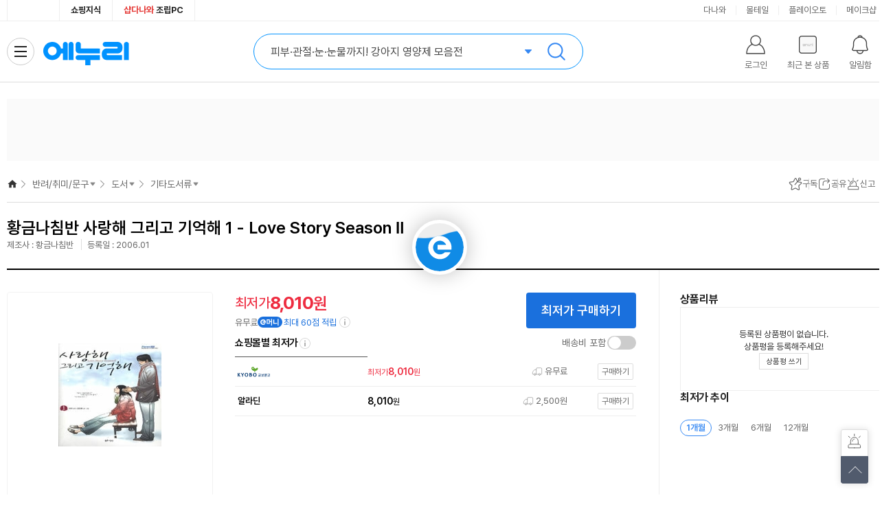

--- FILE ---
content_type: text/html;charset=UTF-8
request_url: https://www.enuri.com/detail.jsp?modelno=3872122
body_size: 37078
content:
<!DOCTYPE html>
<html lang="ko">
    <head>
        <meta charset="utf-8">
        <meta http-equiv="X-UA-Compatible" content="IE=edge" />
        <meta http-equiv="content-language" content="ko" />
        <meta http-equiv="Cache-Control" content="no-cache" />
        <meta http-equiv="Pragma" content="no-cache" />
        <meta name="viewport" content="width=1280">
        <title>황금나침반 사랑해 그리고 기억해 1 - Love Story Season Ⅱ - 에누리 가격비교</title>
        <meta name="title" content="황금나침반 사랑해 그리고 기억해 1 - Love Story Season Ⅱ - 에누리 가격비교">
        <meta name="description" content="황금나침반 사랑해 그리고 기억해 1 - Love Story Season Ⅱ | 인기 쇼핑몰별 최저가 한 눈에 비교하고 최저가로 구매하세요! 최저가 알림 신청하면 원하는 가격에 알려드려요.">
        <meta name="keywords" content="황금나침반, 사랑해, 그리고, 기억해, 1, -, Love, Story, Season, Ⅱ, 최저가">
        <meta name="thumbnail" content="https://image.enuri.info/webimage2/505900000/505920000/505921187.jpg">
        <meta name="format-detection" content="telephone=no">
        <meta name="robots" content="index,follow">
        <meta name="google-site-verification" content="i3iy8EZEHsBx3s1X4hdKDgRnSpiySOlDnc_q2in6yP8">
        <link rel="preconnect" href="//enuri.com" />
        <link rel="preconnect" href="//photo3.enuri.com" />
        <link rel="preconnect" href="//storage.enuri.info" />
        <link rel="dns-prefetch" href="//ad-api.enuri.info" />
        <link rel="dns-prefetch" href="//img.enuri.info" />
        <link rel="dns-prefetch" href="//cdn.enuri.info" />
        <link rel="dns-prefetch" href="//image.enuri.info" />
        <link rel="dns-prefetch" href="//ad-cdn.enuri.info" />
        <link rel="dns-prefetch" href="//static.coupangcdn.com" />
        <link rel="dns-prefetch" href="//orange.contentsfeed.com" />
        <link rel="dns-prefetch" href="//contentsad-dp.enuri.com" />
        <link rel="image_src" href="https://image.enuri.info/webimage2/505900000/505920000/505921187.jpg" />
        <link rel="shortcut icon" href="//img.enuri.info/2014/layout/favicon_enuri.ico">
        <link rel="canonical" href="https://www.enuri.com/detail.jsp?modelno=3872122"/>
        <link rel="alternate" media="only screen and (max-width: 640px)" href="https://m.enuri.com/m/vip.jsp?modelno=3872122"/>
        <meta property="og:title" content="황금나침반 사랑해 그리고 기억해 1 - Love Story Season Ⅱ - 에누리 가격비교">
        <meta property="og:description" content="최저가 8,010원">
        <meta property="og:image" content="https://image.enuri.info/webimage2/505900000/505920000/505921187.jpg">
        <meta property="og:url" content="https://www.enuri.com/detail.jsp?modelno=3872122">
        <meta property="og:type" content="website">
        <meta property="twitter:title" content="황금나침반 사랑해 그리고 기억해 1 - Love Story Season Ⅱ - 에누리 가격비교">
        <meta property="twitter:description" content="황금나침반 사랑해 그리고 기억해 1 - Love Story Season Ⅱ | 인기 쇼핑몰별 최저가 한 눈에 비교하고 최저가로 구매하세요! 최저가 알림 신청하면 원하는 가격에 알려드려요.">
        <meta property="twitter:image" content="https://image.enuri.info/webimage2/505900000/505920000/505921187.jpg">
        <meta property="me2:title" content="황금나침반 사랑해 그리고 기억해 1 - Love Story Season Ⅱ - 에누리 가격비교">
        <meta property="me2:description" content="황금나침반 사랑해 그리고 기억해 1 - Love Story Season Ⅱ | 인기 쇼핑몰별 최저가 한 눈에 비교하고 최저가로 구매하세요! 최저가 알림 신청하면 원하는 가격에 알려드려요.">
        <meta property="me2:image" content="https://image.enuri.info/webimage2/505900000/505920000/505921187.jpg">
        <link rel="preload" as="style" href="/css/rev/common.min.css?v=20260131110918"/>
        <link rel="preload" as="style" href="/css/rev/template.min.css?v=20260131110918"/>
        <link rel="preload" as="style" href="/css/swiper.css?v=20260131110918"/>
        <link rel="stylesheet" type="text/css" href="/css/jquery-ui.css">
        <link rel="stylesheet" type="text/css" href="/css/rev/common.min.css?v=20260131110918"/>
        <link rel="stylesheet" type="text/css" href="/css/rev/template.min.css?v=20260131110918"/>
        <link rel="stylesheet" type="text/css" href="/css/swiper.css?v=20260131110918"/>
        <link rel="preload" as="style" href="/css/rev/vip.min.css?v=20260131110918"/>
        <link rel="stylesheet" type="text/css" href="/css/rev/vip.min.css?v=20260131110918"/>
        <script id="SEOSCRIPT" type="application/ld+json">{
"@context": "https://schema.org/",
"@type": "Product",
"name": "황금나침반 사랑해 그리고 기억해 1 - Love Story Season Ⅱ",
"image": ["https://image.enuri.info/webimage2/505900000/505920000/505921187.jpg"],
"description": "도서",
"brand": {
  "@type": "Brand",
  "name": "황금나침반"
},
"sku": "3872122",
"offers": {
  "@type": "AggregateOffer",
  "url": "https://www.enuri.com/detail.jsp?modelno=3872122",
  "offerCount": "2",
  "priceCurrency": "KRW",
  "lowPrice": "8010",
  "highPrice": "8010",
  "priceValidUntil": "2026-01-31",
  "itemCondition": "https://schema.org/NewCondition",
  "availability": "https://schema.org/InStock",
  "seller": {
    "@type": "Organization",
    "name": "교보문고"
  }
}
}</script>

		<script type="text/javascript" src="/wide/util/jquery-3.5.1.min.js"></script>
        <script type="text/javascript" src="/js/jquery-ui.min.js"></script>
	    <script type="text/javascript" src="/js/jquery.easing.1.3.js"></script>
        <script type="text/javascript" src="/lsv2016/js/lib/jquery.lazyload.min.js"></script>
    	<script type="text/javascript" src="/common/js/function.js"></script>
        <script type="text/javascript" src="/wide/script/common/util.js?v=20260131110918"></script>
        <script type="text/javascript" src="/js/highcharts.js"></script>
        <script defer type="text/javascript" src="/js/clipboard.min.js"></script>
        <script defer type="text/javascript" src="/js/swiper.min.js"></script>
        <script defer type="text/javascript" src="/mobilefirst/js/lib/kakao.min.js"></script>

        <script defer type="text/javascript" src="/common/js/getTopBanner_2021.js"></script>
        <script defer type="text/javascript" src="/common/js/eb/gnbTopRightBanner_2021.js"></script>
        <script defer type="text/javascript" src="/wide/script_min/common/nav.min.js?v=20260131110918"></script>
        <script defer type="text/javascript" src="/wide/script_min/ad/powerLink.min.js?v=20260131110918"></script>
        <script defer type="text/javascript" src="/wide/script/common/common_layer.js?v=20260131110918"></script>
        <script defer type="text/javascript" src="/wide/script/common/common_script.js?v=20260131110918"></script>

        <script defer type="text/javascript" src="/wide/script/common/zzim.js"></script>
        <script defer type="text/javascript" src="/wide/script/product/prod_etc.js?v=20260131110918"></script>
        <script defer type="text/javascript" src="/wide/script/product/prod_nuriplay.js?v=20260131110918"></script>
        <script nomodule type="text/javascript" src="/common/js/babel.min.js"></script>
        <script nomodule type="text/javascript" src="/common/js/polyfill.min.js"></script>
        <script type="text/javascript">
            let gModelData = {
                gModelno : 3872122,
                gModelnoGroup : 0,
                gCategory : "93010000",
                gCate4 : "9301",
                gModelNmView : "황금나침반 사랑해 그리고 기억해 1 - Love Story Season Ⅱ",
                gModelNmViewTag : "황금나침반 사랑해 그리고 기억해 1 - Love Story Season Ⅱ",
                gModelNm : "사랑해 그리고 기억해 1 - Love Story Season Ⅱ",
                gCondiName : "",
                gUnit : "",
                gChange : "0",
                gSeller : "교보문고",
                gFactory : "황금나침반",
                gBrand : "",
                gBbsNum : 0,
                gBbsPointAvg  : "0.0",
                gOvsMinPrcYn :"N",
                gCashShopOnly : false,
                gCashMinPriceCheck : false,
                gImageUrl : "https://image.enuri.info/webimage2/505900000/505920000/505921187.jpg",
                gMinDeliveryView : "유무료",
                gMinShopCode : 6367,
                gMinPrice : 8010,
                gPriceView : "8,010",
                gPreRelease : false,
                gSoldOut : false,
                gMallCnt : 2,
                gCdate : "2006.01",
                gCdateView : "등록일 : 2006.01",
                gSimilarCheck : false,
                gThumNailList : [],
                gVideoList : [],
                gZzim : false,
                gCertiList : [],
                gAllergyList : [],
                gCompare : true,
                gCate2Nm : "도서",
                gCate4Nm : "기타도서류",
                gCate6Nm : "",
                gCate8Nm : "",
                gReferNm : 0,
                gReferModelNm : 0 ,
                gHitBrandCheck : false,
                gEmoneyReward : 60,
                gRewardView : "최대 60점 적립",
                gRewardRate : "0.8",
                gEventRewardRate : "0",
                gEventRewardUrl : "",
                gEventRewardContent : "",
                gReleasePrice : "0",
                gPriceDcRt : 0,
                gReleaseText : "",
                gMinPriceAlarm : false,
                gHealthCheck : false,
                gHealthAuthCheck : false,
                gMonthlyMinPriceCheck : false
            }
            let ESIN = {
                kind : "",
                standard : "",
                kindTitle : "",
                standardTitle : "",
                amountTitle : ""
            }
            const MODELNO = '3872122';
            const USER_ID = '';
            const TMPUSER_ID = '20260131110918349';
            const SNSTYPE = '';
            const USER_NICK = '';
            // const blAdultCate = false;
            const blAdult = false;
            const blAdultAuthView = false;
            const maintainanceShopCode = "5910";
            const nowDTM = 202601311109;
            const STORAGE_URL = "https://storage.enuri.info";
            const blNoData = false;
            let toastMsgNo = 0;
            let ie8Chk = false;
            let promo = 0;
            let blCriteo = false;
            let blDeliveryDefaultCheck = false;
            let blCardDiscountDefaultCheck = false;
            let focusName = "";
            let aiReviewTagNo = 0;
            let alarmset = "";
            let enrRefer ="";
            let pageType ="";
            var param_cate = "93010000";
            var param_keyword = "";
            var serviceWorker = "";
            var serviceChkAlert = {};
            var serviceNShopChkAlert = false;
            var listType = "vip";
            let refererKeyword = "";
            let letFrom = "";
            let resourceVersion = "20260131110918";
            let blEsinView = false;
        </script>

        <script src="/wide/script/product/prod_init.js?v=20260131110918" type="module"></script>
        <script src="/wide/script/common/alarm_layer.js?v=20260131110918" type="text/javascript"></script>
        <script src="/js/dsac.min.js?v=20260114"></script>
<script>
 
 let m_idx_dsacUser = "";
 
 function isMobileDsac() {
	  // 간단한 모바일 디바이스 체크 (userAgent 기반)
	  return /Android|webOS|iPhone|iPad|iPod|BlackBerry|IEMobile|Opera Mini/i.test(navigator.userAgent);
	}
 let pageVal = url_pagecode_map();
 
 if( pageVal.code ){
	 
	 let device = isMobileDsac() ? "mw" : "pc" ;
	 
	 console.log(pageVal);
	 
	 //const existingScript = document.querySelector('script[src="https://img.enuri.info/images/partner/dsac.js"]');
	 //if (existingScript) {
	     //existingScript.addEventListener('load', function() {
	         
	    	 try{
	    		 if (window.DSAC_V2 && typeof DSAC_V2.execute === 'function') {
	    			 
		    	     DSAC_V2.execute({
		    	    	 mid : m_idx_dsacUser,
		    	         platform: device,
		    	         page: pageVal.code,
		    	         action: "pv",
		    	         params: pageVal.params
		    	     });
		         }
	    		 
	    	 }catch(e){
	    		 console.log(e);
	    	 }
	     //});
	 //}	 
 }
 function url_pagecode_map(){
	 
	 let currentPage = window.location.href;
	 
	 if( currentPage.indexOf("stage1.enuri.com/m/") > -1 ){
		 currentPage = currentPage.replace("stage1","m"); 
	 }else if( currentPage.indexOf("stage1.enuri.com") > -1 ){
		 currentPage = currentPage.replace("stage1","www"); 
	 }else if( currentPage.indexOf("https://enuri.com") > -1 ){
		 currentPage = currentPage.replace("enuri.com","www.enuri.com"); 
	 }else if( currentPage.indexOf("https://179.enuri.com") > -1 ){
		 currentPage = currentPage.replace("179.enuri.com","www.enuri.com"); 
	 }
	 
	 let cleanedUrl = currentPage;
	 
	 let paramYN  = false;
	 let result = {};
	 
	if( currentPage.indexOf("keyword=") > -1 ){
		
		const urlParams  =  new URLSearchParams(window.location.search);
		let keyword = urlParams.get('keyword');
		
		if(keyword)  result.keyword = keyword;
		
		paramYN = true;
		
	//}else if( currentPage.indexOf("/detail.jsp") > -1){
	//	const urlParams  =  new URLSearchParams(window.location.search);
	//	let modelno = urlParams.get('modelno');
	//	let delivery = urlParams.get('delivery');
	//	let cardDiscount = urlParams.get('cardDiscount');
	//	let tab = urlParams.get('tab');
	//	let tagNo = urlParams.get('tagNo');
	//	let from = urlParams.get('from');
	//	let noti = urlParams.get('noti');
	//	
	//	if(modelno)  result.modelno = modelno;
	//	if(delivery)  result.delivery = delivery;
	//	if(cardDiscount)  result.cardDiscount = cardDiscount;
	//	if(tab)  result.tab = tab;
	//	if(tagNo)  result.tagNo = tagNo;
	//	if(from)  result.from = from;
	//	if(noti)  result.noti = noti;
	//
	//	paramYN = true;
		
	}else if( currentPage.indexOf("cate=") > -1 ){
		const urlParams  =  new URLSearchParams(window.location.search);
		let cate = urlParams.get('cate');
		
		if(cate)  result.cate = cate;
		
		paramYN = true;
	}else if( currentPage.indexOf("modelno=") > -1 ){
		const urlParams  =  new URLSearchParams(window.location.search);
		let modelno = urlParams.get('modelno');
		
		if(modelno)  result.modelno = modelno;
		
		paramYN = true;
	}else if( currentPage.indexOf("plno=") > -1 || currentPage.indexOf("pl_no=") > -1){
		const urlParams  =  new URLSearchParams(window.location.search);
		let plno = urlParams.get('plno');
		
		if(plno)  result.plno = plno;
		
		paramYN = true;
	}else if( currentPage.indexOf("adsNo=") > -1 ){
		const urlParams  =  new URLSearchParams(window.location.search);
		let adsNo = urlParams.get('adsNo');
		
		if(adsNo)  result.adsNo= adsNo;
		
		paramYN = true;
	}
	
	if( currentPage.indexOf("/list.jsp") > -1){
		const urlParams  =  new URLSearchParams(window.location.search);
		
		let cate = urlParams.get('cate');
		let card = urlParams.get('card');
		let shopcode = urlParams.get('shopcode');
		let benefits = urlParams.get('benefits');
		let delivery = urlParams.get('delivery');
		let factory = urlParams.get('factory');
		let brand = urlParams.get('brand');
		let spec = urlParams.get('spec');
		let rental = urlParams.get('rental');
		let in_keyword = urlParams.get('in_keyword');
		
		if(cate)  result.cate= cate;
		if(card)  result.card= card;
		if(shopcode)  result.shopcode= shopcode;
		if(benefits)  result.benefits= benefits;
		if(delivery)  result.delivery= delivery;
		if(factory)  result.factory= factory;
		if(brand)  result.brand= brand;
		if(spec)  result.spec= spec;
		if(rental)  result.rental= rental;
		if(in_keyword)  result.in_keyword= in_keyword;
		
		/*
		"cate= (카테코드)
		&tabType=1
		&card= (카드할인 파라미터)
		&shopcode= (쇼핑몰 파라미터)
		&benefits=99 (오늘출발 파라미터)
		&benefits=4 (와우할인가 파라미터)
		&delivery=Y (배송비포함 파라미터)
		&factory= (제조사 파라미터)
		&brand= (브랜드 파라미터)
		&spec= (스펙속성 파라미터)
		&rental=Y (중고/렌탈 제외 파라미터)
		&in_keyword= (결과 내 재검색 파라미터)"
		*/
		paramYN = true;
		
	}
	
	//로그인은 리턴 url 을 날려준다
	if( currentPage.indexOf("/member/login/login.jsp") > -1 ){
		//const urlParams  =  new URLSearchParams(window.location.search);
		
		paramYN = true;
	}
	if( currentPage.indexOf("/global/list.jsp") > -1 ){
		const urlParams  =  new URLSearchParams(window.location.search);
		let shop = urlParams.get('shop');
		if(shop)  result.shop= shop;
		if(shop === 'category') {
			result.code= 'EED' 
			return result;
		}
		paramYN = true;
	}
	if( currentPage.indexOf("/global/search.jsp") > -1 ){
		const urlParams  =  new URLSearchParams(window.location.search);
		let word = urlParams.get('word');
		if(word)  result.shop= word;
		
		paramYN = true;
	}
	
	if( currentPage.indexOf("/global/mvp.jsp") > -1 ){
		const urlParams  =  new URLSearchParams(window.location.search);
		let muid = urlParams.get('muid');
		if(muid)  result.muid= muid;
		
		paramYN = true;
	}
	
	if( currentPage.indexOf("/member/login/login.jsp") > -1 ){
		const urlParams  =  new URLSearchParams(window.location.search);
		let isAdult = urlParams.get('isAdult');
		if(isAdult) result.isAdult= isAdult;
		if(isAdult === 'Y') {
			result.code= 'EMED' 
			return result;
		}
		
		paramYN = true;
	}

	if( currentPage.indexOf("/my/eclub.jsp") > -1 ){
		const urlParams  =  new URLSearchParams(window.location.search);
		let isType = urlParams.get('t');
		if(isType) result.t= isType;
		
		paramYN = true;
	}
	
	if( currentPage.indexOf("/pick/exh_index.jsp") > -1 ){
		const urlParams  =  new URLSearchParams(window.location.search);
		let tab = urlParams.get('tab');
		if(tab) result.tab= tab;
		
		paramYN = true;
	}

	if( currentPage.indexOf("/healthy/") > -1 || currentPage.indexOf("/event") > -1 
	 	|| currentPage.indexOf("/pick/pick_index.jsp") > -1 || currentPage.indexOf("/view/shopBest.jsp") > -1 
		|| currentPage.indexOf("/cmexhibition/lowest_30days.jsp") > -1 ){
			
		paramYN = true;
	}
	
	if( currentPage.indexOf("www.enuri.com/?srsltid") > -1 ){
		
		paramYN = true;
	}

	if( paramYN ){
		cleanedUrl = currentPage.split('?')[0];
	}
	
	let pc_url_code = {
			"https://www.enuri.com/": "EAA",
			"https://www.enuri.com/Index.jsp": "EAA",
			"https://www.enuri.com/search.jsp": "EAB",
			"https://www.enuri.com/list.jsp": "EAC",
			//"https://www.enuri.com/detail.jsp": "EAD",
			"https://www.enuri.com/cmexhibition/coupangexh.jsp": "EAG",
			"https://www.enuri.com/cmexhibition/main.jsp": "EAOB",
			"https://www.enuri.com/cmexhibition/lowest_30days.jsp": "EAOB",
			"https://www.enuri.com/move/Redirect.jsp": "EAH",
			"https://www.enuri.com/view/shopBest.jsp": "EAJ",
			"https://www.enuri.com/my/eclub.jsp": "EAKA",
			"https://www.enuri.com/faq/customer_seller.jsp?faq_type=4&kind=": "EAL",
			"https://www.enuri.com/view/mallsearch/Listmall.jsp": "EAM",
			"https://www.enuri.com/pick/pick_index.jsp": "EAO",
			"https://www.enuri.com/pick/exh_index.jsp": "EAO",
			"https://www.enuri.com/etc/Site_map.jsp": "EAR",
			"https://www.enuri.com/faq/customer_main.jsp": "EMMJ",
			"https://www.enuri.com/member/login/login.jsp": "EMAA",
			"https://www.enuri.com/member/login/enuriOneID.jsp": "EMAB",
			"https://www.enuri.com/member/login/link.jsp": "EMAB",
			"https://www.enuri.com/member/login/find_id_pw.jsp?tab=id": "EMBA",
			"https://www.enuri.com/member/login/find_id_pw.jsp?tab=pw": "EMBB",
			"https://www.enuri.com/member/join/join.jsp": "EMCA",
			"https://www.enuri.com/member/join/joinSDU.jsp": "EMCD",
			"https://www.enuri.com/member/join/join_sdu.jsp": "EMCE",
			"https://www.enuri.com/member/join/joinSDUL.jsp": "EMCF",
			"https://www.enuri.com/member/join/join_sdul.jsp": "EMCG",
			"https://www.enuri.com/member/login/complete.jsp": "EMCH",
			"https://www.enuri.com/member/info/infoPwChk.jsp": "EMDA",
			"https://www.enuri.com/member/info/infoSnsChk.jsp": "EMDB",
			"https://www.enuri.com/member/info/Passchg_Main.jsp?IS_PASS_CAPS=0": "EMDC",
			"https://www.enuri.com/member/info/chgEmail.jsp": "EMDD",
			"https://www.enuri.com/member/oauth/callbackKakao.jsp?code=": "EMEB",
			"https://www.enuri.com/member/oauth/callbackNaver.jsp?code=": "EMEC",
			"https://www.enuri.com/member/join/InactiveUser.jsp": "EMFA",
			"https://www.enuri.com/member/unlock/unlock_pc.jsp": "EMFB",
			"https://www.enuri.com/member/info/info.jsp": "EMGA",
			"https://www.enuri.com/member/info/secede_proc.jsp": "EMGB",
			"https://www.enuri.com/healthy/index.jsp": "EDA",
			"https://www.enuri.com/healthy/ingredient.jsp": "EDB",
			"https://www.enuri.com/healthy/target.jsp": "EDC",
			"https://www.enuri.com/healthy/tip.jsp": "EDD",
			"https://www.enuri.com/global/Index.jsp" : "EEA",
			"https://www.enuri.com/global/list.jsp":"EEB",
			"https://www.enuri.com/global/search.jsp":"EEC",
			"https://www.enuri.com/global/list.jsp?shop=category&cate=":"EED",
			"https://www.enuri.com/global/mvp.jsp":"EEE",
			"https://www.enuri.com/global/guide.jsp":"EEF",
			"https://www.enuri.com/faq/customer_faq.jsp?faq_type=1&kind=7":"EEG",
			"https://www.enuri.com/healthy/pedometer.jsp":"EDE",
			"https://www.enuri.com/healthy/pedometer_pc.jsp":"EDE",
			"https://www.enuri.com/healthy/promotion.jsp":"EAOD",
			"https://www.enuri.com/event/newMemberBenefit.jsp":"EAOD",
			"https://www.enuri.com/event/paybackStamp.jsp":"EAOD",
			"https://www.enuri.com/event/guide.jsp":"",
			"https://www.enuri.com/event2025/benefitManual.jsp":"EAOE",
			"https://www.enuri.com/event2025/chuseok_evt.jsp":"EAOE",
			"https://www.enuri.com/event2025/guide.jsp":"EAOE",
			"https://www.enuri.com/view/popular_keywords.jsp":"EAOC"
			
			}
	let returnVal = {};
	 try{
		 
		 returnVal.params = result;
		 returnVal.code = pc_url_code[cleanedUrl];
		 
	 }catch(e){
		 console.log(e);
	 }
	 return returnVal;
 }

 function dsac(pageCode, params = {}) {
	 let device = isMobileDsac() ? "mw" : "pc";

	 try {
		 if (window.DSAC_V2 && typeof DSAC_V2.execute === 'function') {
			 DSAC_V2.execute({
				 mid: "",
				 platform: device,
				 page: pageCode,
				 action: "pv",
				 params: params
			 });
		 }
	 } catch(e) {
		 console.log(e);
	 }
 }
	// www.enuri.com에서 찾기
		 //추가 추후 페이지가 추가 된다면 여기에 추가해 줘야된다.
 
</script> <script async src="https://www.googletagmanager.com/gtag/js?id=AW-966646648"></script>
        <script>
        window.dataLayer = window.dataLayer || [];
        function gtag(){dataLayer.push(arguments);}
        gtag('js', new Date());
        gtag('config', 'AW-966646648');

		insertLogLSV(34854, '93010000', 3872122);
        if (blEsinView) {
            insertLogLSV(34896, '93010000', 3872122);
        } else {
            insertLogLSV(34895, '93010000', 3872122);
        }
        dsac('EAD', {'modelno':3872122});
        </script>

        <!-- Google tag (gtag.js) -->
<script async src="https://www.googletagmanager.com/gtag/js?id=G-G68WJJZZ6E"></script>
<script>
  window.dataLayer = window.dataLayer || [];
  function gtag(){dataLayer.push(arguments);}
  gtag('js', new Date());
  gtag('config', 'G-G68WJJZZ6E');
</script>
<script>
//Google Tag Manager 
(function(w,d,s,l,i){w[l]=w[l]||[];w[l].push({'gtm.start':
new Date().getTime(),event:'gtm.js'});var f=d.getElementsByTagName(s)[0],
j=d.createElement(s),dl=l!='dataLayer'?'&l='+l:'';j.async=true;j.src=
'https://www.googletagmanager.com/gtm.js?id='+i+dl;f.parentNode.insertBefore(j,f);
})(window,document,'script','dataLayer','GTM-KXJLQ9T');
// End Google Tag Manager 
</script>
<!-- Facebook Pixel Code -->
<script>
!function(f,b,e,v,n,t,s)
{if(f.fbq)return;n=f.fbq=function(){n.callMethod?
n.callMethod.apply(n,arguments):n.queue.push(arguments)};
if(!f._fbq)f._fbq=n;n.push=n;n.loaded=!0;n.version='2.0';
n.queue=[];t=b.createElement(e);t.async=!0;
t.src=v;s=b.getElementsByTagName(e)[0];
s.parentNode.insertBefore(t,s)}(window, document,'script',
'https://connect.facebook.net/en_US/fbevents.js');
fbq('init', '1448547908729774');
fbq('track', 'PageView');
</script>
<noscript><img height="1" width="1" style="display:none"
src="https://www.facebook.com/tr?id=1448547908729774&ev=PageView&noscript=1"
/></noscript>
<!-- End Facebook Pixel Code -->
<script type="application/ld+json">{ 
  "@context": "https://schema.org", 
  "@type": "BreadcrumbList", 
  "name": "황금나침반 사랑해 그리고 기억해 1 - Love Story Season Ⅱ", 
  "itemListElement": [ 
    { 
      "@type": "ListItem", 
      "position": 1, 
      "name": "홈", 
      "item": "https://www.enuri.com" 
    } 
  , { 
      "@type": "ListItem", 
      "position": 2, 
      "name": "반려/취미/문구", 
      "item": "https://www.enuri.com/m/cpp.jsp?gcate=9" 
    } 
  , { 
      "@type": "ListItem", 
      "position": 3, 
      "name": "기타도서류", 
      "item": "https://www.enuri.com/list.jsp?cate=9301" 
    } 
  , { 
      "@type": "ListItem", 
      "position": 4, 
      "name": "황금나침반 사랑해 그리고 기억해 1 - Love Story Season Ⅱ" 
    } 
  ] 
}</script>
        </head>

    <body>
	    <div id="skipNav">
	        <a href="#contentsMain">상품요약 바로가기</a>
	        <a href="#prod_comparison">가격비교 바로가기</a>
	        <a href="#prod_detail">상품설명 바로가기</a>
	        <a href="#prod_spec">스펙비교 바로가기</a>
	        <a href="#prod_review">상품리뷰 바로가기</a>
	        <a href="#prod_recommend">추천상품 바로가기</a>
	    </div>
	        
    	<!-- Google Tag Manager (noscript) -->
<noscript><iframe src="https://www.googletagmanager.com/ns.html?id=GTM-KXJLQ9T"
height="0" width="0" style="display:none;visibility:hidden"></iframe></noscript>
<!-- End Google Tag Manager (noscript) --><div class="comm-loader">
            <div class="comm-loader__inner">로딩중</div>
        </div>

        <div id="hitStamp" class="hit_stamp" style='display:none;'>
            <a href="#hitStamp"><img src="//img.enuri.info/images/event/2020/hitbrand/stamp_pc.png" title="클릭하시면 HIT 스탬프를 획득합니다." alt="HIT스탬프"></a>
            <button class="btn_stamp_close" onclick="$('.hit_stamp').fadeOut(100)">닫기</button>
        </div>

        <script type="text/javascript" src="/common/js/common_top_2022.js?v=20250902"></script>
<div id="wrap" >
	<!-- 로그인레이어 -->
<div id="divLoginLayer" style="display:none;position:absolute;z-index:99997;"></div>

<script src="/login/Inc_LoginTop_2015.js?v=20200714"></script><iframe name="ifrmMainSearch" id="ifrmMainSearch" frameborder="0" style="position:absolute;height:0;width:0;z-index:0;" title="Main Search Iframe"></iframe>
	<h1 class="blind">
		황금나침반 사랑해 그리고 기억해 1 - Love Story Season Ⅱ - 에누리 가격비교</h1>
	<header id="header" class="header type--simple">
		<div class="header-top">
			<div class="header__inner">
				<div class="header-vertical">
					<ul class="vertical__list">
						<li><a href="https://www.enuri.com/healthy/index.jsp" class="link--health" onclick="insertLog(34583);" target="_blank" rel="noopener nofollow"><i>건강플러스</i></a></li>
						<li><a href="/knowcom/index.jsp" target="_blank" onclick="insertLog(24209);">쇼핑지식</a></li>
						<li><a href="https://shop.danawa.com/main/?serviceId=enuri" target="_blank" rel="noopener nofollow"><em style="color:#e53b38">샵다나와</em> 조립PC</a></li>
					</ul>
				</div>
				<div class="header-cw-affiliate">
					<ul class="affiliate__list">
						<li><a href="https://www.danawa.com/?_OC_=enuri&logger_kw=enuri&utm_source=enuri&utm_medium=gnb&utm_campaign=cowave" onclick="insertLog(30132);" target="_blank" title="클릭시 새창으로 연결됩니다.">다나와</a></li>
						<li><a href="https://post.malltail.com/?utm_source=onsite&utm_medium=top_gnb&utm_campaign=enuri" onclick="insertLog(30133);"  target="_blank" title="클릭시 새창으로 연결됩니다.">몰테일</a></li>
						<li><a href="https://www.plto.com/?utm_source=enuri&utm_medium=referral&utm_campaign=home&utm_content=top_gnb" target="_blank" title="클릭시 새창으로 연결됩니다." onclick="insertLog(30134);">플레이오토</a></li>
						<li><a href="https://www.makeshop.co.kr/?utm_source=onsite&utm_medium=top_gnb&utm_campaign=enuri" target="_blank" title="클릭시 새창으로 연결됩니다." onclick="insertLog(30135);">메이크샵</a></li>
					</ul>
				</div>
			</div>
		</div>
		<div class="header-main">
			<div class="header__inner">
				<div class="header-bi">
					<a href="/" class="header__link--home" target="_top" onclick="insertLog(28670);">
						<div class="header-logoplay"></div> 에누리 가격비교 홈으로 이동
					</a>
					<a href="/healthy/index.jsp" class="header__link--health">건강Plus</a>
				</div>
				<div class="header-sr" id="header-sr">
	<div class="header-sr__form">
		<input type="text" class="header-sr__inp--keyword" id="search_keyword" name="searchtxt" title="검색 키워드 입력창" autocomplete="off" maxlength="255">
		<input type="password" autocomplete="new-password" title="비밀번호 자동완성 방지용">
		<div class="header-sr__tx--ad"></div>
		<button class="header-sr__btn--search" onclick="goAutoSearch()">검색</button>
	</div>
	<div class="sr-related">
		<div class="sr-related__list list--recent">
			<ul id="resentList"></ul>
		</div>
		<div class="sr-related__list list--related">
			<ul id="searchList"></ul>
		</div>
		<div class="sr-related__bnr">
			<a href="#" style="background-image: url(//img.enuri.info/images/rev/gnb/@ban_sr_270x290.png);">
			<img src="//img.enuri.info/images/rev/gnb/@ban_sr_270x290.png" alt="배너이미지"></a>
		</div>
		<div class="sr-related__foot">
			<label id="delect_rec" class="sr-related__save is--on"> 
				<input type="checkbox" checked="checked" data-status="on">
				<div class="tx--save">검색어 저장</div>
			</label>
		</div>
	</div>
</div>
<script type="text/javascript" src="/search/js/Autocom_MainSearch_2023.min.js?v=20250902"></script>
<div class="header-menu">
					<ul class="menu__list">
						<li id="li_top_logout_status">
							<button class="header__btn--login" id="btn_logout_status_move">
								<div class="btn__tx--name">로그인</div>
							</button>
							<div class="lay__menu">
								<ul>
									<li id="li_header__btn--login"><button type="button">로그인</button></li>
									<li><a href="JavaScript:void(0);" onclick="insertLog(24215);goJoin();">회원가입</a></li>
									<li><a href="/my/eclub.jsp" onclick="insertLog(25698);" target="_blank">e머니혜택</a></li>
									<li><a href="/estore/estore.jsp" target="_blank" title="새 창에서 열립니다" onclick="insertLog(30714);">e머니 사용하기</a></li>
								</ul>
							</div>
							</li>
						<li id="li_top_login_status" style="display:none;" >
							<button class="header__btn--login" onclick="insertLog(30715);window.open('/my/my_enuri.jsp')">
								<div class="btn__tx--name">
									<em id="myid"></em>님
								</div>
							</button>
							<div class="lay__menu">
								<ul>
									<li><a href="/my/my_enuri.jsp" target="_blank" title="새 창에서 열립니다" onclick="insertLog(30715);">마이페이지</a></li>
									<li><a href="/estore/estore.jsp" target="_blank" title="새 창에서 열립니다" onclick="insertLog(24222);" id="top_emoney"></a></li>
									<li><a href="/my/my_enuri.jsp?name=zzim" target="_blank" title="새 창에서 열립니다" onclick="insertLog(30716);">구독상품</a></li>
									<li><a href="/member/info/infoPwChk.jsp" target="_blank" title="새 창에서 열립니다" onclick="insertLog(24220);">개인정보관리</a></li>
									<li><a href="/knowcom/qna.jsp" target="_blank" title="새 창에서 열립니다" onclick="insertLog(24219);">쇼핑Q&amp;A</a></li>
									<li><button onclick="insertLog(24214);logout();">로그아웃</button></li>
								</ul>
							</div>
						</li>
						<li>
							<button class="header__btn--recent">
								<div class="btn__thumb">
									<img src="//img.enuri.info/images/common/noimg_re@s500.jpg" alt="최근본상품이미지" onerror="this.src='//img.enuri.info/images/common/noimg_re@s500.jpg'">
								</div>
								<div class="btn__tx--name">최근 본 상품</div>
							</button>
						</li>
						<li>
							<button class="header__btn--alarm" id="utilMenuAlarm">
								<div class="btn__tx--name">알림함</div>
							</button>
						</li>
						</ul>
				</div>
				<div class="header-allmenu">
					<button class="header__btn--allcate">
						<i class="btn__icon">
							<span class="icon__obj"></span>
						</i> 
						<span class="allcate__tx--title">전체 카테고리</span>
					</button>
				</div>
			</div>
		</div>
		<div class="header-gnb">
			<div class="header__inner">
				<div class="header-service">
                    <ul class='service__list'><li><a href="https://www.enuri.com/cmexhibition/lowest_30days.jsp?freetoken=event"  onclick="insertLog(35109);insertLog(24246);">쇼핑은 타이밍 - 타쇼<div class='msg--balloon'>30일 내 최저가</div></a></li><li><a href="https://www.enuri.com/cmexhibition/main.jsp?adsNo=5269"  onclick="insertLog(35784);insertLog(24247);">2026 설 선물</a></li><li><a href="https://www.enuri.com/view/shopBest.jsp"  onclick="insertLog(33835);insertLog(24248);">베스트</a></li><li><a href="https://www.enuri.com/pick/pick_index.jsp"  onclick="insertLog(30717);insertLog(24249);">기획전</a></li><li><a href="https://www.enuri.com/my/eclub.jsp"  onclick="insertLog(34131);insertLog(24250);">e머니 혜택</a></li></ul>
</div>
				<section class="ranking" role="region" aria-label="실시간 인기 검색어">
    <div class="ranking__head">
        <div class="ranking__tag">Ai</div>
        <!-- FRONT-1880 : 250916 : 마크업 수정 -->
        <div class="ranking__title">
            실시간 인기 
            <span class="ranking__tx--keyword">검색어</span>
        </div>
        <!-- // -->
        <div class="ranking__update">07.02 16:00 기준</div>
    </div>
    <!-- 인기 검색어 / 접었을 때 -->
    <!-- ㄴ 접었을때 aria-hidden="true" 속성 추가, aria-live 속성 제거 -->
    <div class="ranking__list--sm swiper-container" aria-roledescription="carousel" aria-live="polite" aria-label="인기 검색어 순위별 슬라이드" aria-hidden="false">
        <ol class="swiper-wrapper">
            <!-- 실시간 검색어 데이터가 JavaScript로 동적 로딩됩니다 -->
        </ol>							
    </div>
    <!-- 인기 검색어 펼쳤을 때 -->
    <div id="rankingFullList" class="ranking__content" aria-hidden="true">
        <ol class="ranking__list">
            <!-- 전체 검색어 데이터가 JavaScript로 동적 로딩됩니다 -->
        </ol>
        <!-- FRONT-1880 : 250916 : 마크업 수정 -->
        <a href="/view/popular_keywords.jsp" target="_blank" class="ranking__btn--more" aria-label="실시간 인기검색어 더보기">
            <strong>인기검색어</strong> 더보기
        </a>
        <!-- // -->
    </div>
    <!-- 버튼  -->
    <button class="ranking__btn--fold" aria-expanded="flase" aria-controls="rankingFullList">열고 닫기</button>
</section>
<script src="/wide/script/main_searchRanking.js?v=20250806"></script></div>
		</div>
	</header>
	<div class="lay-recentsheet">
		<div class="dimmed"></div>
		<div class="recentsheet__inner">
			<div class="recentsheet__head">
				<div class="recentsheet__tx--tit">
					최근 본 상품 
					<a href="/my/my_enuri.jsp?name=zzim" class="recentsheet__btn--subscribe" onclick="insertLog(30709);">구독상품</a>
				</div>
				<button type="button" class="btn btn-close" onclick="$(this).closest('.pop_alarm').fadeOut();insertLog(30710);">닫기</button>
			</div>
			<div class="recentsheet__body">
				<div class="recent-list">
					<div class="recent__group">
						<ul class="recent__list"></ul>
					</div>
					<div class="recent--nodata" style="display: none;">최근 본 상품이 없습니다.</div>
				</div>
			</div>
		</div>
	</div>
<div class="container">
<div class="lay-category">
	<!-- 카테고리 리스트 -->
	<ul class="cate--depth1">
		<!-- [반복] Depth1 -->
		<!-- Depth1는 12개 고정 -->
		<!-- 빈카테고리는 is--empty 클래스 붙여주세요 -->
		<li class="cate-item--depth1">
			
			<a href="https://www.enuri.com/m/cpp.jsp?tab=enuri&gcate=1"
			class="cate__tit"
			onClick="event.preventDefault()"
			aria-label="가전/TV 카테고리로 이동"
			>
			<span class="cate__icon--01" aria-hidden="true"></span>
			가전/TV
			</a>

			<div class="cate-item__expend">
				<ul class="cate--depth2">
				</ul>
				<!-- 우측 확장 메뉴 > 우측 배너 리스트 -->
				<div class="category-right">
					<div class="category-bnr">
						<ul class="category-bnr__list" id="cateBanner0">
						</ul>
						<div class="category-bnr__paging" id="cateBannerBot0"></div>
					</div>
					<div class="cate-service"></div></div>
				<!-- 우측 확장 메뉴 > 하단 -->
				<div class="category-info">
				</div>
			</div> <!-- // -->
		</li>
		<!-- // 대대카테고리 -->
		<li class="cate-item--depth1">
			
			<a href="https://www.enuri.com/m/cpp.jsp?tab=enuri&gcate=2"
			class="cate__tit"
			onClick="event.preventDefault()"
			aria-label="컴퓨터/노트북/조립PC 카테고리로 이동"
			>
			<span class="cate__icon--02" aria-hidden="true"></span>
			컴퓨터/노트북/조립PC
			</a>


			<div class="cate-item__expend">
				<ul class="cate--depth2"></ul>
				<div class="category-right">
					<div class="category-bnr">
						<ul class="category-bnr__list" id="cateBanner1">
						</ul>
						<div class="category-bnr__paging" id="cateBannerBot1"></div>
					</div>
					<div class="cate-service"></div></div>
				<div class="category-info">
				</div>
			</div>
		</li>
		<li class="cate-item--depth1">
			
			<a href="https://www.enuri.com/m/cpp.jsp?tab=enuri&gcate=3"
			class="cate__tit"
			onClick="event.preventDefault()"
			aria-label="태블릿/모바일/디카 카테고리로 이동"
			>
			<span class="cate__icon--03" aria-hidden="true"></span>
			태블릿/모바일/디카
			</a>

			<div class="cate-item__expend">
				<ul class="cate--depth2"></ul>
				<div class="category-right">
					<div class="category-bnr">
						<ul class="category-bnr__list" id="cateBanner2">
						</ul>
						<div class="category-bnr__paging" id="cateBannerBot2"></div>
					</div>
					<div class="cate-service"></div></div>
				<div class="category-info">
				</div>
			</div>
		</li>
		<li class="cate-item--depth1">

			<a href="https://www.enuri.com/m/cpp.jsp?tab=enuri&gcate=4"
			class="cate__tit"
			onClick="event.preventDefault()"
			aria-label="스포츠/아웃도어 카테고리로 이동"
			>
			<span class="cate__icon--04" aria-hidden="true"></span>
			스포츠/아웃도어
			</a>

			<div class="cate-item__expend">
				<ul class="cate--depth2"></ul>
				<div class="category-right">
					<div class="category-bnr">
						<ul class="category-bnr__list" id="cateBanner3">
						</ul>
						<div class="category-bnr__paging" id="cateBannerBot3"></div>
					</div>
					<div class="cate-service"></div></div>
				<div class="category-info">
				</div>
			</div>
		</li>
		<li class="cate-item--depth1">

			<a
			href="https://www.enuri.com/m/cpp.jsp?tab=enuri&gcate=5"
			class="cate__tit"
			onClick="event.preventDefault()"
			aria-label="공구/자동차 카테고리로 이동"
			>
			<span class="cate__icon--05" aria-hidden="true"></span>
			공구/자동차
			</a>

			<div class="cate-item__expend">
				<ul class="cate--depth2"></ul>
				<div class="category-right">
					<div class="category-bnr">
						<ul class="category-bnr__list" id="cateBanner4">
						</ul>
						<div class="category-bnr__paging" id="cateBannerBot4"></div>
					</div>
					<div class="cate-service"></div></div>
				<div class="category-info">
				</div>
			</div>
		</li>
		<li class="cate-item--depth1">

			<a href="https://www.enuri.com/m/cpp.jsp?tab=enuri&gcate=6"
			class="cate__tit"
			onClick="event.preventDefault()"
			aria-label="가구/인테리어 카테고리로 이동"
			>
			<span class="cate__icon--06" aria-hidden="true"></span>
			가구/인테리어
			</a>

			<div class="cate-item__expend">
				<ul class="cate--depth2"></ul>
				<div class="category-right">
					<div class="category-bnr">
						<ul class="category-bnr__list" id="cateBanner5">
						</ul>
						<div class="category-bnr__paging" id="cateBannerBot5"></div>
					</div>
					<div class="cate-service"></div></div>
				<div class="category-info">
				</div>
			</div>
		</li>
		<li class="cate-item--depth1">

			<a href="https://www.enuri.com/m/cpp.jsp?tab=enuri&gcate=7"
			class="cate__tit"
			onClick="event.preventDefault()"
			aria-label="식품/유아 카테고리로 이동"
			>
			<span class="cate__icon--07" aria-hidden="true"></span>
			식품/유아
			</a>

			<div class="cate-item__expend">
				<ul class="cate--depth2"></ul>
				<div class="category-right">
					<div class="category-bnr">
						<ul class="category-bnr__list" id="cateBanner6">
						</ul>
						<div class="category-bnr__paging" id="cateBannerBot6"></div>
					</div>
					<div class="cate-service"></div></div>
				<div class="category-info">
				</div>
			</div>
		</li>
		<li class="cate-item--depth1">

			<a href="https://www.enuri.com/m/cpp.jsp?tab=enuri&gcate=8"
			class="cate__tit"
			onClick="event.preventDefault()"
			aria-label="생활/주방/건강용품 카테고리로 이동">
			<span class="cate__icon--08" aria-hidden="true"></span>
			생활/주방/건강용품
			</a>

			<div class="cate-item__expend">
				<ul class="cate--depth2"></ul>
				<div class="category-right">
					<div class="category-bnr">
						<ul class="category-bnr__list" id="cateBanner7">
						</ul>
						<div class="category-bnr__paging" id="cateBannerBot7"></div>
					</div>
					<div class="cate-service"></div></div>
				<div class="category-info">
				</div>
			</div>
		</li>
		<li class="cate-item--depth1">
			
			<a href="https://www.enuri.com/m/cpp.jsp?tab=enuri&gcate=9"
			class="cate__tit"
			onClick="event.preventDefault()"
			aria-label="반려/취미/문구 카테고리로 이동">
			<span class="cate__icon--09" aria-hidden="true"></span>
			반려/취미/문구
			</a>

			<div class="cate-item__expend">
				<ul class="cate--depth2"></ul>
				<div class="category-right">
					<div class="category-bnr">
						<ul class="category-bnr__list" id="cateBanner8">
						</ul>
						<div class="category-bnr__paging" id="cateBannerBot8"></div>
					</div>
					<div class="cate-service"></div></div>
				<div class="category-info">
				</div>
			</div>
		</li>
		<li class="cate-item--depth1">

			<a href="https://www.enuri.com/m/cpp.jsp?tab=enuri&gcate=10"
			class="cate__tit"
			onClick="event.preventDefault()"
			aria-label="패션/뷰티/명품관 카테고리로 이동">
			<span class="cate__icon--10" aria-hidden="true"></span>
			패션/뷰티/명품관
			</a>

			<div class="cate-item__expend">
				<ul class="cate--depth2"></ul>
				<div class="category-right">
					<div class="category-bnr">
						<ul class="category-bnr__list" id="cateBanner9">
						</ul>
						<div class="category-bnr__paging" id="cateBannerBot9"></div>
					</div>
					<div class="cate-service"></div></div>
				<div class="category-info"></div>
			</div>
		</li>

<!-- 		<li class="bnr-item" id="season_cate_li"><a href="/view/shopBest.jsp?tab=2" class="bnr-item--coupang">로켓배송
				베스트</a></li> -->
		<!-- 빈카테고리 -->
		<li class="cate-item--depth1 is--empty"></li>
	</ul>

</div><script type="text/javascript" src="/wide/script_min/main_left_cate_2023.min.js?v=2024031802"></script> 
<script type="text/javascript" src="/common/js/function.js?20240115"></script>
<script language="JavaScript">
if (window.location.pathname == "/" || window.location.pathname == "/Index.jsp") {
	$("#header").addClass("type--main");
}

const myUrlArr= ["/my/my_enuri.jsp" , "/my/eclub.jsp"];
if (myUrlArr.includes(window.location.pathname)) {
	$(".container").addClass("my-container").removeClass("container");
}

var IMG_ENURI_COM = "https://img.enuri.info";
var banSrchKwdArea = jQuery(".header-sr__tx--ad");
var banSrchJsonUrl = "/main/main2018/ajax/banSrchKeyword.json";

//통합 검색창 배너정보
var banSrchKwdObj = (function() {
    var json = null;
    function shuffle(o) {
        for (var j, x, i = o.length; i; j = Math.floor(Math.random() * i), x = o[--i], o[i] = o[j], o[j] = x);
        return o;
    }
    jQuery.ajax({
        'async': false,
        'global': false,
        'url': banSrchJsonUrl,
        'dataType': "json",
        'success': function (data) {
			var jsonArr = data.mainKeyword;

			if (jsonArr.length > 0) {
				jsonArr = shuffle (jsonArr);
				json = jsonArr[0];
				if (typeof(param_keyword) != 'undefined' && param_keyword.length > 0) {

				} else {
					banSrchKwdArea.text(json.SRCH_KWD_NM);

					if (json.FONT_BOLD_YN == "Y") {
						banSrchKwdArea.css("font-weight", "bold");
					}
				}
			}
        }
    });
    return json;
})();

jQuery(document).ready(function() {
    if (location.pathname.split("/")[1] == "" || location.pathname.split("/")[1] == "Index.jsp") {
		enuriOneIdChk();
	}

	if ('' == 'yongcom') {
		alert('사용 중인 기기에서 이벤트 \n부정참여가 발견되었습니다. \n법적 손해배상청구를 진행예정이오니 \n신속히 고객센터로 연락주십시오.\n\n [고객센터 02-2062-3700]');
		setInterval(function(){ alert('사용 중인 기기에서 이벤트 \n 부정참여가 발견되었습니다. \n 법적 손해배상청구를 진행예정이오니 \n 신속히 고객센터로 \n 연락주십시오.\n\n [고객센터 02-2062-3700]');}, 20000);
	}

	$("ul.vertical__list").find("li").on("click", function(e) {
		const $this = $(e.currentTarget);
		const _index = $this.index();
		homemainLog(35438 + _index);
	});
	$("ul.affiliate__list").find("li").on("click", function(e) {
		const $this = $(e.currentTarget);
		const _index = $this.index();
		homemainLog(35441 + _index);
	});
	$(".header-main").find("a.header__link--home").on("click", function(e) {
		homemainLog(35445);
	});
	$("#li_top_logout_status").find(".header__btn--login").on("click", function(e) {
		homemainLog(35447);
	});
	$("#li_top_logout_status").find(".lay__menu li").on("click", function(e) {
		const $this = $(e.currentTarget);
		const _index = $this.index();
		homemainLog(35447 + _index);
	});
	$("#li_top_login_status").find(".header__btn--login").on("click", function(e) {
		homemainLog(35451);
	});
	$("#li_top_login_status").find(".lay__menu li").on("click", function(e) {
		const $this = $(e.currentTarget);
		const _index = $this.index();
		homemainLog(35451 + _index);
	});
	$(".header-gnb").find(".service__list li").on("click", function(e) {
		const $this = $(e.currentTarget);
		const _index = $this.index();
		homemainLog(35459 + _index);
	});
	$(".header__btn--recent").on("click", function(e) {
		homemainLog(35457);
	});
});

function homemainLog (log) {
	if (location.pathname.split("/")[1] == "" || location.pathname.split("/")[1] == "Index.jsp") {
		insertLog(log);
	}
}

function enuriOneIdChk() {
	var returnFlag = false;
	var confirmFlag = false;
	if (islogin()) {
		var today = 20260131;
		var blEnuriOneIdConfirm = false;

		if (location.pathname.split("/")[1] == "" || location.pathname.split("/")[1] == "Index.jsp") {
			if (localStorage.getItem("enuri_one_chk") !== null) {
				var obj = JSON.parse(localStorage.getItem("enuri_one_chk"));
				var tmpObj = obj[""];

                if (tmpObj == null) {
                    blEnuriOneIdConfirm = true;
                } else {
                    if (tmpObj < today) blEnuriOneIdConfirm = true;
                }
            } else {
                blEnuriOneIdConfirm = true;
            }
        } else {
            blEnuriOneIdConfirm = true;
        }

        if (blEnuriOneIdConfirm) {
            $.ajax({
                type : "POST",
                url : "/my/api/enuriOneIDCheck.jsp",
                async : false,
                dataType : "JSON",
                success : function(json) {
                    if (json.result.userid != "" && !json.result.checked) {
                        if (confirm("여러 개의 계정을 하나의 에누리 계정으로 통합하여 편리하게 서비스를 이용해보세요.")) {
                            location.href = "/my/enuriOneID.jsp";
                        }
                    } else {
                        returnFlag = true;
                    }
                },
				complete : function(json){
					if (localStorage.getItem("enuri_one_chk") !== null) {
                        var obj = JSON.parse(localStorage.getItem("enuri_one_chk"));
                        obj[json.responseJSON.result.userid] = today;
					} else {
						var obj = new Object();
						obj[json.responseJSON.result.userid] = today;
					}
                    localStorage.setItem("enuri_one_chk",JSON.stringify(obj))
                }        
            });
        }
    }
    return returnFlag;
}
</script>
<script type="text/javascript" src="/join/join2009/IncJoin2015.js"></script><!-- [C] 동영상 광고구좌(HOME/LP/VIP) -->
<div class="advod" id="div_advod" style="display:none;">
	<div class="contents">
		<!-- 동영상 광고 확대 영역 -->
		<div id="bigVod" class="advod__all" style="display:none;">
			<div class="expand_vod">
				<div class="inner">
					<div class="big_vod_wrap">
						<!-- 동영상 프레임 -->
						<div id="bigPlayer" class="big_vod"></div>
						
						<!-- 광고 배너 -->
						<a href="" class="big_vod_link" target="_blank" id="a_advod_bnr">
							<img id="img_advod_bnr" src="" alt="" />
						</a>
					</div>
				</div>

				<!-- 닫기 -->
				<button type="button" class="btn_close">
					<span class="tx_info">광고 그만 보기</span>
				</button>
			</div>
		</div>
		<!-- // -->

		<!-- 동영상 광고 둥둥이배너 -->
		<div class="advod__bnr" >
			<div class="inner">
				<div class="bnr__btn">
					<!-- 210506 : SR#46450 : [PV] 동영상 광고 디자인 변경 -->
                    <div class="bnr__popup">
                        <p class="tx_info"><strong>마우스</strong>를 올려 HD동영상 감상</p>
                    </div>
                    <span class="bnr__play"><!-- 플레이버튼 --></span>
                    <!-- // -->
					<span class="bnr__thum"><img id="img_doong_bnr" src="" alt="" /></span>

					<div class="bnr__dimmed">
						<div class="bnr__gauge">
							<div class="gauge-wrap"></div>
							<div class="gauge-count"><!-- 3,2,1,0 --></div>
						</div>
					</div>
				</div>
				<div class="bnr__source">
					<button type="button" class="btn btn__cls">
						<span class="ico_cls">X</span>
						<span class="tx_today" onclick="javascript:closeWin();">오늘 하루 그만보기</span>
					</button>
					<p class="tx_info">동영상 보기 클릭</p>
				</div>
			</div>
		</div>
		<!-- // -->
	</div>
</div>
<!-- // -->
<script>

//<!-- 둥둥이배너 관련 스크립트 -->

jQuery(document).ready(function(){
	// 동영상광고 둥둥이배너 호출
	fn_doong_bnr_check();
});


var vodId = '';
var timerVod;
var bigState = false;
var bigPlayer;
var doong_bnr_url;
var advod_bnr_url;
var doong_bnr_click_url;
var pathname = location.pathname;
var advod_iid;
var isYouTubeAPILoaded = false; // YouTube API 로드 상태 체크

function fn_doong_bnr_check(){
	//console.log("IncrightWing_2021.js fn_doong_bnr_check start");
	var name ;
	var cate = strCate_banner.substring(0,4);
	
	if(pathname == "/" || pathname == "/Index.jsp"){
		name = "doong_bnr_home";
		jQuery("#div_advod").addClass('is--home')
	}else if(pathname == "/list.jsp"){
		name = "doong_bnr_lp";
		jQuery("#div_advod").addClass('is--lp')
	}else if(pathname == "/detail.jsp"){
		name = "doong_bnr_vip";
		jQuery("#div_advod").addClass('is--vip')
	}

	if(getCookie(name) !="Y"){
		fn_doong_bnr_info(cate);
	}
}

function fn_doong_bnr_info(cate) {
	if(pathname == "/healthy/index.jsp") {
		doong_bnr_url = "/api/adRelay.jsp?device=pc&type=oas&key=HDE1&print=unify";
		advod_bnr_url = "/api/adRelay.jsp?device=pc&type=oas&key=HDE2&print=unify";
	}else if(pathname == "/" || pathname == "/Index.jsp"){
		doong_bnr_url = "/api/adRelay.jsp?device=pc&type=oas&key=HD1&print=unify";
		advod_bnr_url = "/api/adRelay.jsp?device=pc&type=oas&key=HD2&print=unify";
	}else if(pathname == "/list.jsp"){
		doong_bnr_url = "/api/adRelay.jsp?device=pc&type=oas&key=LD1&print=unify&cate="+cate;
		advod_bnr_url = "/api/adRelay.jsp?device=pc&type=oas&key=LD2&print=unify&cate="+cate;

	}else if(pathname == "/detail.jsp"){
		doong_bnr_url = "/api/adRelay.jsp?device=pc&type=ks&key=VD1&print=origin&cate="+cate;
		advod_bnr_url = "/api/adRelay.jsp?device=pc&type=ks&key=VD2&print=origin&cate="+cate;
	}
	
	if(doong_bnr_url){
		jQuery.ajax({
			type:"get",
			url: doong_bnr_url,
			data:"",
			dataType: "JSON",
			success:function(result) {
				if(result && result.data && result.data.list) {
					if(result.data.list.length > 0){
						const data = result.data.list[0];
						var clickUrl = data.clickUrl;
						var imgUrl = data.imgUrl;

						advod_bnr_url = transformUrl(clickUrl);
						doong_bnr_click_url = clickUrl;
						
						jQuery("#img_doong_bnr").attr("src", imgUrl);
						// jQuery("#img_doong_bnr").attr("alt", imgUrl);

						// 둥둥이 배너 클릭
						jQuery(".advod__bnr").on("click", function(){
							fn_advod_bnr_click();
						})

						if(imgUrl){
							//console.log("fn_doong_bnr_info 2");
							
							jQuery("#smallVod").show();
							jQuery("#div_advod").show();
						}
					}
				} else {
					if(result.IMG1){
						var title = result.TITLE;
						var text = result.TEXT;
						var jurl1 = result.JURL1;
						var img1 = result.IMG1;
						var target = result.TARGET;
						var alt = result.ALT;
						advod_iid = result.IID;
						var width = result.WIDTH;
						var height = result.HEIGHT;

						doong_bnr_click_url = jurl1;
						
						jQuery("#img_doong_bnr").attr("src", img1);
						jQuery("#img_doong_bnr").attr("alt", alt);

						jQuery(".advod__bnr").on("click", function(){
							fn_advod_bnr_click();
						})

						if(img1){
							//console.log("fn_doong_bnr_info 2");
							
							jQuery("#smallVod").show();
							jQuery("#div_advod").show();
						}
					}
				}
				 
			},
			error: function(request,status,error){
				//console.log("code:"+request.status+"\n"+"message:"+request.responseText+"\n"+"error:"+error);
			}
		});
	}
	
}

function fn_advod_bnr_click(){
	jQuery.ajax({
		type:"get",
		url: doong_bnr_click_url,
		data:"",
		dataType: "JSON",
		success:function(result) {
		},
		error: function(request,status,error){
			//console.log("code:"+request.status+"\n"+"message:"+request.responseText+"\n"+"error:"+error);
		}
	});

	fn_advod_bnr_info();
}


function fn_advod_bnr_info() {
	jQuery.ajax({
		type:"get",
		url: advod_bnr_url,
		dataType: "JSON",
		success:function(result) {
			if(result && result.content && result.content.badge) {
				const data = result.content.badge;	
				var clickUrl = data.clickUrl;
				var imgUrl = data.imgurl;
				var youtube = data.YOUTUBE;
				vodId = youtube?.replace('https://www.youtube.com/embed/', '')?.split('?')[0];
				
				// YouTube API 스크립트 중복 로드 방지
				if(!isYouTubeAPILoaded && !window.YT) {
					var tag = document.createElement('script');
					tag.src = "https://www.youtube.com/iframe_api";
					var firstScriptTag = document.getElementsByTagName('script')[0];
					firstScriptTag.parentNode.insertBefore(tag, firstScriptTag);
					isYouTubeAPILoaded = true;
				} else if(window.YT && window.YT.Player && vodId) {
					// API가 이미 로드된 경우 즉시 플레이어 초기화
					initYouTubePlayer();
				}

				jQuery("#img_advod_bnr").attr("src", imgUrl);
				// jQuery("#img_advod_bnr").attr("alt", imgUrl);
				jQuery("#a_advod_bnr").attr("href", clickUrl)
				jQuery('#a_advod_bnr').attr('target', '_blank');
				
				if(vodId){
					jQuery("#bigVod").show();
				}
			} else {
				var title = result.TITLE;
				var text = result.TEXT;
				var jurl1 = result.JURL1;
				var img1 = result.IMG1;
				var target = result.TARGET;
				var alt = result.ALT;
				var youtube = result.YOUTUBE;
				var width = result.WIDTH;
				var height = result.HEIGHT;

				vodId = youtube?.replace('https://www.youtube.com/embed/', '')?.split('?')[0];
				
				// YouTube API 스크립트 중복 로드 방지
				if(!isYouTubeAPILoaded && !window.YT) {
					var tag = document.createElement('script');
					tag.src = "https://www.youtube.com/iframe_api";
					var firstScriptTag = document.getElementsByTagName('script')[0];
					firstScriptTag.parentNode.insertBefore(tag, firstScriptTag);
					isYouTubeAPILoaded = true;
				} else if(window.YT && window.YT.Player && vodId) {
					// API가 이미 로드된 경우 즉시 플레이어 초기화
					initYouTubePlayer();
				}

				jQuery("#img_advod_bnr").attr("src", img1);
				jQuery("#img_advod_bnr").attr("alt", alt);
				jQuery("#a_advod_bnr").attr("href", jurl1)
				jQuery('#a_advod_bnr').attr('target', '_blank');
				
				if(vodId){
					jQuery("#bigVod").show();
				}
			}
		},
		error: function(request,status,error){
			// console.log("code:"+request.status+"\n"+"message:"+request.responseText+"\n"+"error:"+error);
      	}
	});
}



function initYouTubePlayer() {
	if(!vodId) {
		console.warn("vodId가 없습니다.");
		return;
	}
	
	// 기존 플레이어가 있으면 제거
	if(bigPlayer && bigPlayer.destroy) {
		try {
			bigPlayer.destroy();
		} catch(e) {
			console.log("기존 플레이어 제거 실패:", e);
		}
	}
	
	// 새 플레이어 생성
	try {
		bigPlayer = new YT.Player('bigPlayer', {
			videoId: vodId,
			playerVars: {'controls': 1, 'rel': 0},
			events: {
				'onReady': onPlayerReady,
				'onError': onPlayerError
			}
		});
	} catch(e) {
		console.error("YouTube 플레이어 생성 실패:", e);
	}
}

function onYouTubeIframeAPIReady() {
	//console.log("onYouTubeIframeAPIReady start");
	initYouTubePlayer();
}

function onPlayerReady(event) {
	//console.log("onPlayerReady start");
	event.target.mute();
	event.target.playVideo();
}

function onPlayerError(event) {
	console.error("YouTube 플레이어 오류:", event.data);
	// 오류 발생 시 배너 숨기기
	jQuery("#bigVod").hide();
}

function stopVideo() {
	player.stopVideo();
}		

function setTimerFunc(){ 
	timerVod = setTimeout(function(){
		try {
			jQuery("#bigVod").addClass('fadein'); 
			bigPlayer.playVideo();

			bigState = true;

			if(pathname == "/healthy/index.jsp") {
				insertLog(35475);
			}else if(pathname == "/" || pathname == "/Index.jsp"){
				insertLog(35472);
			}

		} catch (e) {
			//console.log("/wide/main/include/main_advod.jsp setTimerFunc() e : "+e);
		} finally {
			setTimerFunc();
		}
		
	}, 1000);
}
function clearTimerFunc(){ 
	clearTimeout(timerVod) 
}

//쿠키설정    
function setCookie( name, value, expiredays ) {
	var todayDate = new Date();
	todayDate.setDate( todayDate.getDate() + expiredays );
	document.cookie = name + '=' + escape( value ) + '; path=/; expires=' + todayDate.toGMTString() + ';'
}

//쿠키 불러오기

function getCookie(cookieName){

    var cookieValue=null;
    if(document.cookie){
        var array=document.cookie.split((escape(cookieName)+'='));
        if(array.length >= 2){
            var arraySub=array[1].split(';');
            cookieValue=unescape(arraySub[0]);
        }
    }
    return cookieValue;
}

//닫기 버튼 클릭시
function closeWin()
{
	var name ;
	if(pathname == "/" || pathname == "/Index.jsp"){
		name = "doong_bnr_home";
	}else if(pathname == "/list.jsp"){
		name = "doong_bnr_lp";
	}else if(pathname == "/detail.jsp"){
		name = "doong_bnr_vip";
	}

	setCookie(name, 'Y' , 1 );
	jQuery("#div_advod").hide();
}

// 동 카테 동일 위치에 동영상 광고가 여러 개 들어왔을 때, 동일한 광고를 맵핑시키도록 URL 처리
function transformUrl(inputUrl) {
    const newDomain = "https://ad.danawa.com";
    const newPath = "RealMedia/ads/adstream_lx.ads";

    try {
        const url = new URL(inputUrl);
        url.hostname = new URL(newDomain).hostname;
        url.pathname = url.pathname.replace(
            "RealMedia/ads/click_lx.ads",
            newPath
        );

        // 추가 변환: x71 -> x72
        url.pathname = url.pathname.replace("x71", "x72");

        // .html 앞에 '1' 추가 규칙
        const htmlPattern = /(.*)(\.html)(.*)/;
        url.pathname = url.pathname.replace(htmlPattern, "$11$2$3");

        return url.toString();
    } catch (error) {
        console.error("Invalid URL provided:", error.message);
        return null;
    }
}

jQuery(".advod__bnr .bnr__btn").on("mouseenter", function(){
	if(!bigState){  
		jQuery(this).closest(".advod__bnr").removeClass("fadeout").addClass("fadein")

		fn_advod_bnr_click();

		setTimerFunc();
	}
}).on("mouseleave", function(){
	jQuery(this).closest(".advod__bnr").removeClass("fadein").addClass("fadeout")
	clearTimerFunc();
})   

// 클릭 : SHOW/PLAY
jQuery(".bnr__dimmed").on("click", function(){
	clearTimerFunc();
	jQuery("#bigVod").addClass('fadein'); 
	bigPlayer.playVideo();

	if(pathname == "/healthy/index.jsp") {
		insertLog(35475);
	}else if(pathname == "/" || pathname == "/Index.jsp"){
		insertLog(35472);
	}
})

// 둥둥이 배너 닫기
jQuery(".bnr__source .btn__cls").on("click", function(e){
	e.stopPropagation(); // 이벤트 버블링 방지
	if(pathname == "/healthy/index.jsp") {
		insertLog(35485);
	}else if(pathname == "/" || pathname == "/Index.jsp"){
		insertLog(35484);
	}
	jQuery(this).closest(".advod__bnr").hide();
})

// 동영상 배너 클릭
jQuery(".big_vod_link").on("click", function(){
	if(pathname == "/healthy/index.jsp") {
		insertLog(35476);
	}else if(pathname == "/" || pathname == "/Index.jsp"){
		insertLog(35473);
	}
})

// 동영상 배너 닫기
jQuery("#bigVod .btn_close").on("click", function(){
	if(pathname == "/healthy/index.jsp") {
		insertLog(35477);
	}else if(pathname == "/" || pathname == "/Index.jsp"){
		insertLog(35474);
	}
	jQuery(this).closest("#bigVod").removeClass('fadein'); 
	$('#bigVod').hide();
	bigPlayer.stopVideo(); 
	bigState = false;
});

//<!-- // 둥둥이배너 관련 스크립트 -->
</script>
<div class="container">
            <!-- [C] 좌측윙 -->
<div class="wing wing--left" id="mainLeftBanner">
	<div id="mainLeftDivHtml" class="wing-ad"></div>
	
</div>

<script>
var varLeftBannerCate = param_cate ;
var varViewFlag = "1";
var varLeftBanHtml = "";
var varT2BanCnt = 0;
var gKeyword = param_keyword;

$(document).ready(function(){
	getLeftAd();
});

function getLeftAd() {
	
	varLeftBanHtml = "";
	var varLeftBanAdCate = varLeftBannerCate;
	
	if (varLeftBanAdCate != "") {
		if (varLeftBanAdCate.length > 4) {
			varLeftBanAdCate = varLeftBanAdCate.substring(0, 4);
		}
		varLeftBanAdCate = "?cate="+varLeftBanAdCate;
		// LP, VIP 광고 호출 ( SRP 제외 )
		getFirstLeftBanner(varLeftBanAdCate);	
	} else {
		getSecondLeftBanner("");
	}
}

// LP, SRP 좌측 첫번째 배너 호출
function getFirstLeftBanner(varLeftBanAdCate) {
	var varT2Url = "/api/adRelay.jsp"+varLeftBanAdCate+"&device=pc&type=oas&key=T3&print=unify";
	$.get(varT2Url, function(v){
		var object = JSON.parse(v);	
		if(object.success) {
			if(object.data && object.data.list) {
				const oas = object.data.list[0];
				varLeftBanHtml = varLeftBanHtml + "<a href=\"javascript:goLpLeftBannerLink('1', '"+ oas.clickUrl + "');\" class=\"wing-ad__bnr\">";
				varLeftBanHtml = varLeftBanHtml + "<img src=\""+ oas.imgUrl +"\" alt=\"광고 이미지\" width=\""+ object.data.imgWidth +"\" height=\""+ object.data.imgHeight +"\" border=\"0\">";
				varLeftBanHtml = varLeftBanHtml + "</a>";
			}
		}
		getSecondLeftBanner(varLeftBanAdCate);
	});
}

//LP, SRP 좌측 두번째 배너 호출
function getSecondLeftBanner(varLeftBanAdCate) {
	var varBannerUrl = "";
	
	if (varViewFlag == "2") {
		varBannerUrl = "/api/adRelay.jsp?device=pc&type=oas&key=S2&print=unify";
	} else {
		if(varLeftBanAdCate){
			varBannerUrl = "/api/adRelay.jsp"+varLeftBanAdCate+"&device=pc&type=oas&key=T2&print=unify";
		}else{
			varBannerUrl = "/api/adRelay.jsp?device=pc&type=oas&key=T2&print=unify";
		}
	}
	if (varT2BanCnt == 0) {		// T2 배너를 어디선가 두번 호출하는 현상 발생하여 카운트로 이중 호출 방지
		$.get(varBannerUrl, function(bannerT2){
			var object = JSON.parse(bannerT2);	
			if(object.success) {
				if(object.data && object.data.list) {
					for(var i=0;i<object.data.list.length;i++) {
						const oas = object.data.list[i];
						varLeftBanHtml = varLeftBanHtml + "<a href=\"javascript:goLpLeftBannerLink('1', '"+ oas.clickUrl +"');\" class=\"wing-ad__bnr\">";
						varLeftBanHtml = varLeftBanHtml + "<img src=\""+ oas.imgUrl +"\" alt=\"광고 이미지\" width=\""+  object.data.imgWidth +"\" height=\""+ object.data.imgHeight +"\" border=\"0\">";
						varLeftBanHtml = varLeftBanHtml + "</a>";
					}
				}
			}
			if (varLeftBanHtml.length > 0) {
				$("#mainLeftDivHtml").html(varLeftBanHtml);
				$("#mainLeftDivHtml").show();
				varT2BanCnt++;
			}
		});
	}
}

function goLpLeftBannerLink(type, link) {
	if(type=="1") {
		window.open(link);
	}else if(type=="2") {
		top.location.href=link;
	}else if(type=="3") {
		window.detailWin = window.open(link,"detailMultiWin","width=804,height="+window.screen.height+",left=0,top=0,toolbar=no,directories=no,status=no,scrollbars=yes,resizable=yes,menubar=no");
		window.detailWin.focus();
	}
}

// include 파일 내에서 다른 파일을 참조하지 못하므로 함수 재생성
function numberWithCommas(x) {
	return x.toString().replace(/\B(?=(\d{3})+(?!\d))/g, ",");
}

//impression call
function impCall(impUrl) {
	if(impUrl && impUrl.length>0) {
		$.ajax({
			type: "GET",
			url: impUrl
		});
	}
}
</script><!-- [C] 우측윙 -->
<div class="wing wing--right" id="mainRightDiv">
	 <!-- 윙 > 광고배너 -->
     <div class="wing-ad" id="mainRightDivAD">
     </div>
     <!-- // -->
     
     <!-- [C] 우측 하단 고정 영역 -->
     <div class="wing-summ">
        <!-- 210121 마크업 일부 수정 -->
        <!-- [C] 윙 > 신고,알람,탑 버튼 -->
        <div class="wing-summ__btn-group" id="ulFixed">
            <!-- 버튼 : 불편신고 -->
            <button class="wing-sum__btn wing-sum__btn--singo" title="불편신고" id="singoButton">
                <i class="ico-wing-singo comm__sprite"></i><span class="wing-sum__btn__tx" >불편신고</span>
            </button>
            <!-- 버튼 : PC알람 -->
            <button class="wing-sum__btn wing-sum__btn--noti" title="PC알람 설정방법" onclick="open_pc_alert();">
                <i class="ico-wing-noti comm__sprite"></i><span class="wing-sum__btn__tx">PC알람</span>
            </button>
            <!-- 버튼 : 상단으로 -->
            <button class="wing-sum__btn wing-sum__btn--top" id="grGoTop" title="탑으로 이동">
                <i class="ico-arr-top comm__sprite"></i><span class="wing-sum__btn__tx">TOP</span>
            </button>
        </div>
    </div>
    <!-- // -->
</div>
<div id="div_inconv" style="position:absolute;display:none;z-index:125;width:314px;height:258px;" ></div>
<div class="lay-compare lay-comm" id="compareProdBoxDiv" style="display:none;">
    <div class="lay-comm--head">
        <strong class="lay-comm__tit">상품비교 <span class="lay-comm__count compCntSpan">(30)</span></strong> 
    </div>
    <div class="lay-compare__menu">
        <!-- 상품 비교 찜 관련 그룹 -->
        <div class="lay-compare__group">
            <!-- 전체 선택 -->
            <button class="lay-compare__btn--allcheck allSelectBtn"><i class="ico-check-12 comm__sprite"></i> 전체선택</button>
            <!-- 삭제 -->
            <button class="lay-compare__btn--delete selectDelBtn"><i class="ico-delete-12 comm__sprite"></i> 선택삭제</button>
            <button class="lay-compare__btn--compare selectCompBtn bl">선택 상품 비교</button>
        </div>
        <!-- 버튼 : 펼치고 접기 -->
        <button class="lay-compare__btn--flip" onclick="$('.lay-compare').toggleClass('is--fold');"><i class="ico-uarr-20 comm__sprite">접고/펼치기</i></button>
        <!-- 버튼 : 레이어 닫기 -->
        <button class="lay-compare__btn--close" onclick="$('.lay-compare').hide();"><i class="ico-close-20 comm__sprite">닫기</i></button>
    </div>
    <div class="lay-comm--body">
        <div class="lay-comm__inner">
            <div class="compare-prod__wrap">
                <ul class="compare-prod__list">
                </ul>
            </div>
        </div>
    </div>
</div>





<!-- <script type="text/javascript" src="/common/js/IncRightWing_2021.js?v=202105071614"></script> -->
<script type="text/javascript" src="/common/js/IncRightWing_2021.js?v=20230405"></script>
<script type="text/javascript" src="/common/js/IncListLayers.js"></script>
<script type="text/javascript" src="/common/js/IncListLayersCommon.js"></script>
<script>
var rbViewFlag = 1;
var vIsLogin = false;
var strCate_banner = "";
if(typeof param_cate != "undefined") strCate_banner = param_cate;
var rbPage_recent = 1;
var rbPage_zzim = 1;
var vWingfrom = "lsv";
var random_seq = "";
var gCate = param_cate;
var IsOpenCompare = "";
var mainRightDivObj = $("#mainRightDiv");

$(document).ready(function(){
	if(vIsLogin){
		fn_banner_info('');
	}else{
		//비로그인시 찜리스트 숨김처리
		$("#div_wing_recent_zzim").hide();
		fn_banner_info('r');
	}
	
	// 상품 비교창 이벤트 추가
	setCompareProdEvent();

	if (rbViewFlag == 2) {
		getSrpFirstRightBanner();	// SRP 우측윙 배너 호출 // 2023.11.23 이난아. 대표님 지시로 브랜드스토어 배너 삭제. doc/132515
	}

	if(mainRightDivObj){
		mainRightDivObj.show();
		if( rbViewFlag == 1 || rbViewFlag == 0 ) {
			setRightBanner1();
		}
	}
});


function getSrpFirstRightBanner() {
	if (rbViewFlag == 2) {
		var varS3Url = "/api/adRelay.jsp";
		$.getJSON( varS3Url , { 
			"device" : "pc",
			"type" : "oas",
			"key" : "S3",
			"print" : "unify"
		},
		function(v){
			if(v.success) {
				if(v.data && v.data.list) {
					const oas = v.data.list[0];
					var html = [];
					var hIdx = 0;
				
					html[hIdx++] = "<a href=\""+ oas.clickUrl +"\" class=\"wing-ad__bnr\" target=\"_blank\">";
					html[hIdx++] = "	<img src=\""+ oas.imgUrl +"\" alt=\"SRP 우측 윙배너\" width=\"" + v.data.imgWidth + "\" height=\"" + v.data.imgHeight + "\">";
					html[hIdx++] = "</a>";
					$("#mainRightDivAD").html(html.join("")).show();
				}
			}
		});
	}
}

//우측배너1
function setRightBanner1() {
	var reqUrl = "/api/adRelay.jsp";
	var promise1 = $.ajax({
		type : "GET",
		url : reqUrl,
		data : {
			"device" : "pc",
			"type" : "oas",
			"key" : "T7_1",
			"print" : "unify",
			"cate" : param_cate.substring(0,4)
		},
		dataType : "json"
	});
	
	promise1.then(randRightBanner, failBanner);
	promise1.then(setRightBanner2);
}

//우측배너2
function setRightBanner2() {
	var reqUrl = "/api/adRelay.jsp";
	var promise2 = $.ajax({
		type : "GET",
		url : reqUrl,
		data : {
			"device" : "pc",
			"type" : "oas",
			"key" : "T7_2",
			"print" : "unify",
			"cate" : param_cate.substring(0,4)
		},
		dataType : "json"
	});
	
	promise2.then(randRightBanner, failBanner);
	promise2.then(setRightBanner3);
}

//우측배너3
function setRightBanner3() {
	var reqUrl = "/api/adRelay.jsp";
	var promise3 = $.ajax({
		type : "GET",
		url : reqUrl,
		data : {
			"device" : "pc",
			"type" : "oas",
			"key" : "T7_3",
			"print" : "unify",
			"cate" : param_cate.substring(0,4)
		},
		dataType : "json"
	});
	
	promise3.then(randRightBanner, failBanner);
}

function randRightBanner(banner) {
	var bannerObj = $("#mainRightDivAD");
	var banHtml = "";
	if(banner) banHtml = drawRightBanner(banner);
	//banHtml = ""; // 2023.11.23 이난아. 대표님 지시로 브랜드스토어 배너 삭제. doc/132515
	if(banHtml && banHtml.length>0) {
		bannerObj.append(banHtml);
	}
}

function drawRightBanner(banner) {
	if(banner.success) {
		if(banner.data && banner.data.list) {
			
			var banHtml = "";
			
			const oas = banner.data.list[0];
			
			if($("#mainRightDivAD").css("display") == "none") {
				$("#mainRightDivAD").show();
			}
			
			banHtml += "<a href=\""+ oas.clickUrl + "\" class=\"wing-ad__bnr\" target=\"_blank\">";
			banHtml += "	<img alt=\"광고 배너 이미지\" src=\"" + oas.imgUrl + "\" width=\"" + banner.data.imgWidth + "\" height=\"" + banner.data.imgHeight + "\">";
			banHtml += "</a>";
			
			return banHtml;
		}
	}
	
	/*
	var banHtml = "";
	var banImg = banner["IMG1"];
	var banUrl= banner["JURL1"];
	var banTarget = banner["TARGET"];
	var banAlt = banner["ALT"];

	if (banUrl != "" && banTarget != "" ) {

		if($("#mainRightDivAD").css("display") == "none") {
			$("#mainRightDivAD").show();
		}

		if( banTarget == 2 ) {
			banHtml += "	<a href=\""+ banUrl + "\" class=\"wing-ad__bnr\">";
		} else {
			banHtml += "	<a href=\""+ banUrl + "\" class=\"wing-ad__bnr\" target=\"_blank\">";
		}
		banHtml += "		<img alt=\"" + banAlt + "\" src=\"" + banImg + "\" width=\"100\" height=\"200\">";
		banHtml += "	</a>";
	}
	return banHtml;
	*/
}

//배너 호출 실패 시
function failBanner(errorObj) {
	console.log( "banner API Call Fail : " + errorObj.statusText);
}

/* -------- 개별로그 -------- */
$(document).on("click", "#compareProdBoxDiv button.lay-compare__btn--flip", function() {
	if($("#compareProdBoxDiv").hasClass("is--fold")) {
		insertLogLSV(14372); // 홈/LP/VIP/SRP/지식통>하단 상품비교 레이어>접기
	} else {
		insertLogLSV(14374); // 홈/LP/VIP/SRP/지식통>하단 상품비교 레이어>열기
	}
});
$(document).on("click", "#compareProdBoxDiv button.lay-compare__btn--close", function() {
	insertLogLSV(14373); // 홈/LP/VIP/SRP/지식통>하단 상품비교 레이어>열기
});
$(document).on("change", ".compare-prod__list input[type=checkbox]", function() {
	insertLogLSV(14375); // 홈/LP/VIP/SRP/지식통>하단 상품비교 레이어>체크박스
});
$(document).on("click", "#compareProdBoxDiv button.allSelectBtn", function() {
	insertLogLSV(14377); // 홈/LP/VIP/SRP/지식통>하단 상품비교 레이어>전체선택 버튼
});

/* -------- // 개별로그 -------- */

</script><div class="contents cont__inner">
                <div class="vip-page">
                        <div id="midBanner" class="mid__bnr__band"></div>

                        <div class="vip__top">
                            <div class="location"></div>

                            <div class="output">
                                <ul class="output__list">
                                    <li>
                                        <button type="button" class="btnSaveGoods btn btn--subscription " onclick="insertLogLSV(14465, '93010000', gModelData.gModelno);"><span>구독</span></button>
                                        <div id="event-balloon" class="event-balloon" style="display:none;" >
                                            <a href="#" class="event-balloon__link" target="_blank">첫 구독하면<br>e머니 500점!</a>
                                            <button class="event-balloon__close-button" onclick="$(this).parent('.event-balloon').fadeOut(300);">닫기</button>
                                        </div>
                                    </li>
                                    <li><button type="button" class="btn btn--share" onclick="insertLogLSV(18622, '93010000', gModelData.gModelno);"><span>공유</span></button></li>
                                    <li><button type="button" class="btn btn__declaration" onclick="insertLogLSV(14462, '93010000', gModelData.gModelno);"><span>신고</span></button></li>
                                </ul>
                            </div>
                        </div>

                        <div class="vip-summ">
                            <h2 class="sr-only">상품 요약 정보</h2>
                            <div id="prod_summary_top" class="vip-summ__head">
                                <div class="vip-summ__prod">
                                    <div class="vip-summ__title">
                                        <div class="vip__tx--title">황금나침반 사랑해 그리고 기억해 1 - Love Story Season Ⅱ</div>
                                    
                                        <div class="tag--ai" style='display:none;'>
                                            <i class="icon-ai">AI</i>
                                            <span class="tag--ai__text">가격비교</span>
                                            <div class="tag--ai__tooltip">
                                                <button class="tag--ai__tooltip-button" aria-label="Ai 가격비교란?" aria-expanded="false" aria-controls="layAiProduct">
                                                    <i class="icon_noti comm__sprite" aria-hidden="true"></i>
                                                </button>
                                                <div id="layAiProduct" class="lay-ai-product" role="tooltip" aria-hidden="true">
                                                    쇼핑몰 상품들 중에서 동일 상품으로 판단되는<br/>상품들을 자동으로 모았습니다.
                                                </div>
                                            </div>
                                        </div>
                                    </div>
                                    <div class="vip-summ__bundle">
                                        <div class="vip-summ__info">
                                            <div class="vip-summ__info-list">
                                                <span class="vip-summ__info-item">제조사 : 황금나침반</span>
                                                <span class="vip-summ__info-item">등록일 : 2006.01</span>
                                                </div>
                                        </div>
                                        <button class="vip-summ__btn--more" onclick="insertLogLSV(24449, '93010000', gModelData.gModelno);" style='display:none;'>더보기</button>
                                        </div>
                                </div>
                            </div>

                            <div class="vip-summ__body">
                                <div id="prod_summary_left" class="vip-summ__thumb">
                                    <div class="proddetail__thum">
                                        <div class="thum__cont">
                                            <span class="thum__img">
                                                <img src="https://image.enuri.info/webimage2/505900000/505920000/505921187.jpg" alt="황금나침반 사랑해 그리고 기억해 1 - Love Story Season Ⅱ" onerror="replaceVipErrorImg(this, 3872122)"/>
                                            </span>
                                            <button class="thumb__btn--detail" title="클릭시 레이어를 띄웁니다">
                                                <span class="thumb__btn--detail_txt">확대보기</span>
                                            </button>
                                        </div>

                                        <div class="thum__slide is-hide">
                                            <div class="swiper-container swiper-container-horizontal" style="cursor: grab;">
                                                <ul class="swiper-wrapper thum__list">
                                                    <li class="swiper-slide">   <button type="button" name="THUMNAILLAYER" class="btn btn--modal">       <img src="https://image.enuri.info/webimage2/505900000/505920000/505921187.jpg" alt="썸네일 이미지" onerror="replaceVipErrorImg(this, 3872122)"/></button>   </button></li>
</ul>
                                            </div>
                                            <button type="button" class="arr arr-prev">이전</button>
                                            <button type="button" class="arr arr-next">다음</button>
                                        </div>

                                        </div>
                                </div>

                                <div id="prod_summary_main" class="vip-summ__main">
                                    <div id="prod_minprice" class="prodminprice" data-case="default,esin">
                                        <div class="box__minprice">
                                            <div class="prodminprice__inner">
                                                <div class="prodminprice__price">
                                                    <div class="prodminprice__tx--prefix">
                                                        
                                                            최저가
                                                        </div>
                                                    <div class="prodminprice__tx--price" data-org-price="8,010">
                                                        <strong>8,010</strong>원
                                                    </div>
                                                    <div class="prodminprice__tx--unitprice is-hide">
                                                        </div>
                                                </div>
                                                <div class="prodminprice__info">
                                                    <div class="prodminprice__delivery ">
                                                        유무료</div>
                                                    <div class="prodminprice__emoney">
                                                        <div class="area_noti_savemoney border-box">
                                                            <i class="icon_emoney comm__sprite">e머니</i>

                                                            <span class="spSaveMoney">최대 60점 적립</span>

                                                            <div class="btn_open_layer_noti_save">
                                                                <button aria-label="e머니 적립 정보 더보기" aria-expanded="false" aria-controls="layEmoneyNoti" title="e머니 적립 정보 더보기">
                                                                    <i class="icon_noti comm__sprite" aria-hidden="true"></i>
                                                                </button>
                                                                <div class="lay-emoney-noti lay-comm is-hide" role="tooltip" aria-hidden="false" id="layEmoneyNoti">
                                                                    <div class="lay-comm--head">
                                                                        <strong class="lay-comm__tit">e머니 적립 및 사용 안내</strong>
                                                                    </div>
                                                                    <div class="lay-comm--body">
                                                                        <div class="lay-comm__inner">
                                                                            <div class="lay-emoney__noti">
                                                                                <div class="lay-emoney__title">e머니 적립안내</div>
                                                                                <div class="lay-emoney__text">
                                                                                    에누리 앱을 통해서 구매 시 e머니가 최대 1.0% 적립됩니다.<br/>
                                                                                    카테고리/쇼핑몰별 적립률에 따라 실제 적립 금액은 상이할 수 있습니다.<br/>
                                                                                    ※ 적립 대상 쇼핑몰 : G마켓, 옥션, 11번가, GS SHOP, Cjmall, SSG (신세계몰, 신세계백화점, 이마트몰, 트레이더스), 네이버 스마트스토어, SK스토아, 홈플러스(모바일웹) 등
                                                                                </div>
                                                                            </div>
                                                                            <div class="lay-emoney__noti">
                                                                                <div class="lay-emoney__title">적립방법</div>
                                                                                <div class="lay-emoney__text">
                                                                                    1. 에누리 가격비교 모바일 앱다운로드 후 로그인<br/>
                                                                                    2. 적립대상 쇼핑몰에서 1,000원 이상 구매<br/>
                                                                                    3. 구매확정(배송완료) 시 e머니 자동 적립
                                                                                </div>
                                                                            </div>
                                                                            <div class="lay-emoney__noti">
                                                                                <div class="lay-emoney__title">사용방법</div>
                                                                                <div class="lay-emoney__text">적립된 e머니는 e쿠폰 스토어에서 다양한 쿠폰으로 교환하실 수 있습니다.</div>
                                                                            </div>
                                                                            <div class="lay-emoney__appdown">
                                                                                <div class="lay-emoney__appdown-title">
                                                                                    <i aria-hidden="true"></i>
                                                                                    <div class="lay-emoney__appdown-text">
                                                                                        <strong>에누리 가격비교</strong>앱 다운로드
                                                                                    </div>
                                                                                </div>
                                                                                <div class="lay-emoney__appdown-qr">
                                                                                    <img src="//img.enuri.info/images/rev/qr_enuri_app.png" alt="에누리 가격비교 앱 다운로드 QR코드">
                                                                                </div>
                                                                            </div>
                                                                        </div>
                                                                    </div>
                                                                    <button class="lay-comm__btn--close comm__sprite">레이어 닫기</button>
                                                                </div>
                                                            </div>
                                                        </div>
                                                    </div>
                                                </div>
                                            </div>

                                            <a href="javascript:void(0);" id="buy_minprice" class="prodminprice__button" target="_blank" rel="nofollow noopener">
                                                <span class="prodminprice__button--text">최저가 구매하기</span>
                                            </a>
                                        </div>
                                    </div>

                                    <div id="prod_exception" class="prodminprice is-hide" data-case="default-soldout,esin-soldout">
                                        <div class="box__minprice" >
                                            </div> 
                                    </div>

                                    <ul id="benefit_price" class="prod-official-store is-hide" aria-lable="공식판매처">
                                        </ul>

                                    <div id="prod_shopprice" class="prodmallprice" data-case="default">
                                            <div class="m_price__head">
                                                <div class="m_price__tit">
                                                    <h3 class="m_price__text">쇼핑몰별 최저가</h3>
                                                    <div class="prodmallprice__tooltip">
                                                        <button class="prodmallprice__btn-tooltip" aria-label="쇼핑몰별 최저가 정렬기준" onmouseenter="$(this).next().show();" onmouseleave="$(this).next().hide();">쇼핑몰별 최저가 정렬기준</button>
                                                        <div class="lay-tooltip lay-comm lay-comm--sm" style="display:none">
                                                            <div class="lay-comm--head">
                                                                <strong class="lay-comm__tit">쇼핑몰별 최저가</strong>
                                                            </div>
                                                            <div class="lay-comm--body">
                                                                <div class="lay-comm__inner">
                                                                    <ul class="ins-list">
                                                                        <li>쇼핑몰별 최저가에 혜택을 반영한 가격을 더해,<br/>최저가 순으로 정렬했습니다.</li>
                                                                    </ul>
                                                                </div>
                                                            </div>
                                                        </div>
                                                    </div>
                                                </div>

                                                <div class="inc-delifee-noti is-hide">
                                                    <em>배송비 포함</em> 가격 기준 입니다.
                                                </div>

                                                <div class="prodmallprice__sort">
                                                    <label class="model__cb--delifee inp-switch">
                                                        <input type="checkbox" id="shopPriceDelivery" data-filter="delivery" >
                                                        배송비 포함
                                                    </label>
                                                    <label class="model__cb--card inp-switch is-hide">
                                                        <input type="checkbox" id="shopPriceCard" data-filter="card" >
                                                        카드할인
                                                    </label>
                                                </div>
                                            </div>

                                            <table class="lowest-mall ">
                                                <caption class="sr-only">쇼핑몰별 최저가 리스트</caption>
                                                <colgroup>
                                                    <col class="col--mall">
                                                    <col class="col--price">
                                                    <col class="col--delifee">
                                                    <col class="col--inst">
                                                </colgroup>
                                                <thead class="sr-only">
                                                    <tr>
                                                        <th scope="col" role="columnheader">쇼핑몰</th>
                                                        <th scope="col" role="columnheader">판매가</th>
                                                        <th scope="col" role="columnheader">배송비</th>
                                                        <th scope="col" role="columnheader">구매하기</th>
                                                    </tr>
                                                </thead>
                                                <tbody>
                                                    <tr class='is-minline' data-shopcode='6367' data-shoptype='1'> 
<td class='row--mall col--mall'> 
   <a href='/move/Redirect.jsp?cmd=move_link&vcode=6367&modelno=3872122&pl_no=1384516539&cate=14572802&urltype=0&coupon=0&from=detail&showPrice=8010&buycnt=1&referrer=&keyword=' target='_blank' class='lowest__link'> 
       <div class='lowest__logo'> 
           <img src='https://storage.enuri.info/logo/logo16/logo_16_6367.png' alt='교보문고' onerror='this.replaceWith("교보문고")'> 
       </div> 
   </a> 
</td> 
<td class='row--mall col--price' data-benefit=''> 
   <a href='/move/Redirect.jsp?cmd=move_link&vcode=6367&modelno=3872122&pl_no=1384516539&cate=14572802&urltype=0&coupon=0&from=detail&showPrice=8010&buycnt=1&referrer=&keyword=' target='_blank' class='lowest__link' aria-label='쇼핑몰로 이동'> 
       <div class='lowest__price'> 
       <span class='tx-prefix'>최저가</span> 
           <span class='tx-price'> 
               <strong>8,010</strong>원 
           </span> 
       </div> 
   </a> 
</td> 
<td class='row--mall col--delifee'> 
<i class='ico-delivery' aria-hidden='true'></i> 
<span class='delivery'>유무료</span> 
</td> 
<td class='row--mall col--buy'> 
<a href='/move/Redirect.jsp?cmd=move_link&vcode=6367&modelno=3872122&pl_no=1384516539&cate=14572802&urltype=0&coupon=0&from=detail&showPrice=8010&buycnt=1&referrer=&keyword=' target='_blank' class='btn__purchase'> 
   <span class='txt'>구매하기</span> 
</a> 
</td> 
</tr> 
<tr class='' data-shopcode='4861' data-shoptype='1'> 
<td class='row--mall col--mall'> 
   <a href='/move/Redirect.jsp?cmd=move_link&vcode=4861&modelno=3872122&pl_no=505921187&cate=14572802&urltype=0&coupon=0&from=detail&showPrice=8010&buycnt=1&referrer=&keyword=' target='_blank' class='lowest__link'> 
       <div class='lowest__logo'> 
           <img src='https://storage.enuri.info/logo/logo16/logo_16_4861.png' alt='알라딘' onerror='this.replaceWith("알라딘")'> 
       </div> 
   </a> 
</td> 
<td class='row--mall col--price' data-benefit=''> 
   <a href='/move/Redirect.jsp?cmd=move_link&vcode=4861&modelno=3872122&pl_no=505921187&cate=14572802&urltype=0&coupon=0&from=detail&showPrice=8010&buycnt=1&referrer=&keyword=' target='_blank' class='lowest__link' aria-label='쇼핑몰로 이동'> 
       <div class='lowest__price'> 
           <span class='tx-price'> 
               <strong>8,010</strong>원 
           </span> 
       </div> 
   </a> 
</td> 
<td class='row--mall col--delifee'> 
<i class='ico-delivery' aria-hidden='true'></i> 
<span class='delivery'>2,500원</span> 
</td> 
<td class='row--mall col--buy'> 
<a href='/move/Redirect.jsp?cmd=move_link&vcode=4861&modelno=3872122&pl_no=505921187&cate=14572802&urltype=0&coupon=0&from=detail&showPrice=8010&buycnt=1&referrer=&keyword=' target='_blank' class='btn__purchase'> 
   <span class='txt'>구매하기</span> 
</a> 
</td> 
</tr> 

</tbody>
                                            </table>
                                            <ul class="m_price__list"></ul>
                                        </div>
                                    </div>

                                <div id="prod_summary_right" class="vip-summ__side">
                                    <div id="prod_bbs_top" class="review-summary" data-case="common,default-release,esin-release,default-soldout,esin-soldout">
                                        <div class="review-summary__head">
                                            <h3 class="review-summary__title">
                                                상품리뷰
                                            </h3>
                                            <div class="review-summary__score is-hide">
                                                0.0</div>
                                            <div class="review-summary__count is-hide">
                                                (건)
                                            </div>
                                            <a href="javascript:void(0);" class="review-summary__more is-hide">더보기</a>
                                        </div>

                                        <div class="review-summary__tabs is-hide" role="tablist" aria-label="리뷰요약 탭 목록">
                                            <button type="button" class="review-summary__tab active" aria-controls="reviewSummaryAi" aria-selected="true" role="tab" tabindex="0">
                                                <span id="reviewSummaryAiTitle" class="review-summary__tab-text">AI 리뷰요약</span>
                                            </button>
                                            <button type="button" class="review-summary__tab" aria-controls="reviewSummaryRegular" aria-selected="false" role="tab" tabindex="-1">
                                                <span id="reviewSummaryRegularTitle" class="review-summary__tab-text">쇼핑몰 리뷰</span>
                                            </button>
                                        </div>

                                        <div class="review-summary__content">
                                            <div id="reviewSummaryAi" class="review-summary__tabcontent is-hide" role="tabpanel" aria-labelledby="reviewSummaryAiTitle" aria-hidden="false">
                                                <p class="review-summary__comment">
                                                    </p>
                                                <div class="review-ai__tags" role="list">
                                                    </div>
                                            </div>
                                            <div id="reviewSummaryRegular" class="review-summary__tabcontent is-hide" role="tabpanel" aria-labelledby="reviewSummaryRegularTitle" aria-hidden="true">
                                                <ul class="review-summary__list">
                                                    </ul>
                                            </div>
                                            <div class="review-summary__exception review__nodata">
                                                <p class="review-summary__exception-msg">등록된 상품평이 없습니다.<br>상품평을 등록해주세요!</p>
                                                <button type="button" class="review-summary__exception-button" onclick="$('html,body').stop(true,false).animate({'scrollTop': $('#prod_review').offset().top - 150},500);insertLogLSV(34938, gModelData.gCategory, gModelData.gModelno);" aria-label="상품평 쓰기 레이어 열기">
                                                    <span>상품평 쓰기</span>
                                                </button>
                                            </div>
                                            <div class="review-summary__exception review__adult is-hide">
                                                <p class="review-summary__exception-msg">상품 이미지를 확인하기 위해서는<br>성인인증이 필요합니다.</p>
                                                <button type="button" class="review-summary__exception-button" onclick="$('#lay_adult_wrap').show();insertLogLSV(34939, gModelData.gCategory, gModelData.gModelno);" aria-label="성인인증 레이어 열기">
                                                    <span>성인인증</span>
                                                </button>
                                            </div>
                                        </div>
                                    </div>
                                    
                                    <div id="prod_graph" class="price-trend">
                                        <div class="price-trend__head">
                                            <div class="price-trend__tit">
                                                <h3 class="price-trend__tit-text">최저가 추이</h3>
                                                <span class="price-trend__tx--include is-hide">배송비 포함</span>
                                            </div>
                                            <div class="price-trend__period" data-case="common">
                                                <ul class="select-period">
                                                    <li class="is--on">
                                                        <label class="select-period__label"><input type="radio" name="prodTrendTerms" value="1M"/>1개월</label>
                                                    </li>
                                                    <li>
                                                        <label class="select-period__label"><input type="radio" name="prodTrendTerms" value="3M"/>3개월</label>
                                                    </li>
                                                    <li>
                                                        <label class="select-period__label"><input type="radio" name="prodTrendTerms" value="6M"/>6개월</label>
                                                    </li>
                                                    <li>
                                                        <label class="select-period__label"><input type="radio" name="prodTrendTerms" value="12M"/>12개월</label>
                                                    </li>
                                                </ul>
                                            </div>
                                        </div>
                                        <div class="price-trend__body">
                                            <div id="vip_charts" class="price-trend__area"></div>

                                            <div class="prod-trend__price sr-only">
                                                <table>
                                                    <caption>최저가 추이 요약</caption>
                                                    <colgroup>
                                                        <col width="50"/>
                                                        <col width="142" style="text-align:right"/>
                                                        <col width="60"/>
                                                    </colgroup>
                                                    <thead>
                                                        <tr>
                                                            <th>구분</th>
                                                            <th>가격</th>
                                                            <td>비고</td>
                                                        </tr>
                                                    </thead>
                                                    <tbody>
                                                        <tr class="price--avg">
                                                            <th>평균가</th>
                                                            <td><em id="graphAvgPrice">0</em>원</td>
                                                            <td id="graphAvgMonth">1개월 평균</td>
                                                        </tr>
                                                        <tr class="price--now">
                                                            <th>현재가</th>
                                                            <td><em id="graphNowPrice">0</em>원</td>
                                                            <td id="graphNowDate"></td>
                                                        </tr>
                                                    </tbody>
                                                </table>
                                            </div>

                                            <div class="price-trend__area no-result is-hide">
                                                <i></i>
                                                <div class="no-result__tx">최저가 추이 데이터<br/>수집예정 상품입니다.</div>
                                            </div>
                                        </div>
                                        <div class="price-trend__foot">
                                            <button class="price__trend__btn--apply btnLowestAlarm" data-no="G:3872122">최저가 알림 설정</button>
                                        </div>
                                    </div>

                                    <div id="prod_consumable" class="prodexparts is-hide"></div>
                                </div>
                            </div>
                        </div>

                        <div id="caution1" class="row__prodrelated is-hide"></div>

                        <div id="health" class="row__intake is-hide"></div>

                        <div id="cosComponent" class="row__cosmetic is-hide">
                            <div class="inner">
                                <table class="tb__cosmetic">
                                    <colgroup>
                                        <col width="25%" />
                                        <col width="25%" />
                                        <col width="25%" />
                                        <col width="25%" />
                                    </colgroup>
                                    <thead>
                                        <tr>
                                            <th>피부타입별 적합도 <button type="button" class="ico ico--question">?</button>
                                                <div class="lay-tooltip lay-comm lay-comm--sm">
                                                    <div class="lay-comm--head">
                                                        <strong class="lay-comm__tit">피부타입별 적합도</strong>
                                                    </div>
                                                    <div class="lay-comm--body">
                                                        <div class="lay-comm__inner">
                                                            <strong>%가 높을 수록 해당 피부타입에 적합한 제품</strong>이며, 적합도는 전성분의 특성을 분석하여 산출된 값입니다.
                                                        </div>
                                                    </div>
                                                </div>
                                            </th>
                                            <th>좋은성분</th>
                                            <th>주의성분</th>
                                            <th>전성분</th>
                                        </tr>
                                    </thead>
                                    <tbody></tbody>
                                </table>
                            </div>
                        </div>

                        <div id="mobileType" class="srp-type--c is-hide">
                            <ul class="srp-type__list"></ul>
                        </div>

                        <div id="furniture" class="row__fungrade is-hide">
                            <div class="inner"></div>
                        </div>

                        <section class="comm_ad ad_powerclick ad__type--coupang is-hide">
                            <header class="comm_ad_tit">
                                <em>다른 고객들에게 인기 있는 상품</em>
                            </header>
                            <div class="comm_ad_list ad_goods">
                                <ul class="ad_coupang-list">　</ul>
                            </div>
                        </section>

                        <div class="container__section">
                            <h2 class="sr-only">상품 상세 정보</h2>
                            <div id="vip_tab" class="vip-tab">
                                <div class="vip-tab__inner">
                                    <div class="prod-summ">
                                        <div class="prod-summ__product">
                                            <div class="prod-summ__thumb">
                                                <img src="https://image.enuri.info/webimage2/505900000/505920000/505921187.jpg" alt="황금나침반 사랑해 그리고 기억해 1 - Love Story Season Ⅱ" onerror="replaceVipErrorImg(this, 3872122)"/>
                                            </div>
                                            <div class="prod-summ__info">
                                                <div class="prod-summ__title">황금나침반 사랑해 그리고 기억해 1 - Love Story Season Ⅱ</div>

                                                <div class="prod-summ__option is-hide" data-case="common,default-soldout,esin-soldout,default-release,esin-release">
                                                    <div class="select-box--basic">
                                                        <div class="select-box--selected">
                                                            <span id="changeOpt"></span>
                                                            <i class="ico-arr-select-box lp__sprite"></i>
                                                        </div>
                                                        <ul class="select-box__list"></ul>
                                                    </div>
                                                </div>
                                            </div>
                                        </div>

                                        <div class="prod-summ__price">
                                            </div>
                                    </div>

                                    <div class="tab__list">
                                        <ul>
                                            <li class="is--on" data-tabname="comparison">
                                                <a href="#prod_comparison" class="tab__item" onclick="insertLogLSV(14450, gModelData.gCategory, gModelData.gModelno);">
                                                    가격비교 <span class="tab__tx--count"></span>
                                                </a>
                                            </li>
                                            <li data-tabname="detail">
                                                <a href="#prod_detail" class="tab__item" onclick="insertLogLSV(14451, gModelData.gCategory, gModelData.gModelno);">
                                                    상품정보
                                                </a>
                                            </li>
                                            <li data-tabname="spec" class="is-hide">
                                                <a href="#prod_spec" class="tab__item" onclick="insertLogLSV(26275, gModelData.gCategory, gModelData.gModelno);">
                                                    스펙비교
                                                </a>
                                            </li>
                                            <li data-tabname="review">
                                                <a href="#prod_review" class="tab__item" onclick="insertLogLSV(14452, gModelData.gCategory, gModelData.gModelno);">
                                                    상품리뷰 <span class="tab__tx--count"></span>
                                                </a>
                                            </li>
                                            <li data-tabname="knowbox">
                                                <a href="#prod_knowbox" class="tab__item" onclick="insertLogLSV(14453, gModelData.gCategory, gModelData.gModelno);">
                                                    쇼핑지식
                                                </a>
                                            </li>
                                            <li data-tabname="recommend">
                                                <a href="#prod_recommend" class="tab__item" onclick="insertLogLSV(14454, gModelData.gCategory, gModelData.gModelno);">
                                                    추천상품
                                                </a>
                                            </li>
                                        </ul>
                                    </div>
                                </div>
                            </div>

                            <div class="row__section row__prodrelated is-hide"></div>

                            <!-- [탭 - 가격비교] -->
                            <div id="prod_comparison" class="row__section tab__scroll">
                                <div id="prod_comp_except" class="prod--exception type--pricecompare is-hide">
                                    <div class="exception__inner">
                                        </div>
                                </div>                                
                            
                                <div class="section__inner" data-case="common">
                                    <div class="section__head sr-only">
                                        <h3 class="section__tit">가격비교</h3>
                                    </div>
                                    <div class="section__cont">
                                        <div id="prod_option" class="pricecomp inc-unitprice is-hide"></div>

                                        <div id="prod_pricecomp" class="tb-compare tb-compare--default" >
                                            <div class="tb-compare__head">
                                                <ul id="filter_sort" class="tb-sort">
                                                    <li>
                                                        <label class="model__cb--delifee inp-switch ">
                                                            <input type="checkbox" id="deliveryInc-3" data-filter="delivery" >
                                                            배송비 포함
                                                        </label>
                                                    </li>
                                                    <li >
                                                        <label class="model__cb--card inp-switch "> 
                                                            <input type="checkbox" id="cardsaleInc-3" data-filter="card" >
                                                            카드할인
                                                        </label>
                                                    </li>
                                                    <li style="display:none;">
                                                        <label class="model__cb--wow inp-switch">
                                                            <input type="checkbox" id="wowsaleInc-3" data-filter="wowprice">
                                                            와우할인
                                                        </label>
                                                    </li>
                                                </ul>
                                                <div class="tb-filter">
                                                    <ul id="filter_check" class="tb-filter__check">
                                                        <li>
                                                            <label class="model__cb-quick inp-check-box">
                                                                <input type="checkbox" id="quickInc-3" data-filter="quick">
                                                                <div class="tx--today-depart">
                                                                    <i>오늘출발</i>
                                                                </div>
                                                            </label>
                                                        </li>
                                                        <li>
                                                            <label class="model__cb-official inp-check-box">
                                                                <input type="checkbox" id="officialInc-3" data-filter="official"/>
                                                                공식/인증/정품
                                                            </label>
                                                            <button class="btn-tooltip" onclick="$(this).next('.lay-tooltip').toggleClass('is-hide');">ⓘ</button>
                                                            <div class="lay-tooltip lay-comm lay-comm--sm is-hide">
                                                                <div class="lay-comm--head">
                                                                    <strong class="lay-comm__tit">공식/인증/정품보증</strong>
                                                                </div>
                                                                <div class="lay-comm--body">
                                                                    <div class="lay-comm__inner">
                                                                        <ul class="ins-list">
                                                                            <li><i class="ico-official--s">공식</i> 브랜드 공식 스토어 상품</li>
                                                                            <li><i class="ico-certified--s">인증</i> 브랜드사에서 인증한 정품 상품</li>
                                                                            <li><i class="ico-genuine--s">정품보증</i> 검증된 정품에 대해 가품 보상, 보증서 발급 등 보증 서비스를 제공하는 쇼핑몰 상품</li>
                                                                        </ul>
                                                                        <p class="lay__tx-noti">※ 보증서비스는 쇼핑몰 마다 상이할 수 있습니다.</p>
                                                                    </div>
                                                                </div>
                                                                <button class="lay-comm__btn--close comm__sprite" onclick="$(this).closest('.lay-comm').addClass('is-hide');">레이어 닫기</button>
                                                            </div>
                                                        </li>
                                                    </ul>
                                                    <ul id="filter_select" class="tb-filter__select">
                                                        <li>
                                                            <button class="filter__btn--shop" data-target-layer=".lay-mallsel">
                                                                쇼핑몰
                                                            </button>
                                                        </li>
                                                        <li>
                                                            <button class="filter__btn--card" data-target-layer=".lay-cardsel">
                                                                할인카드
                                                            </button>
                                                        </li>
                                                    </ul>
                                                    <button id="filter_reset" class="tb-filter__btn--reset" disabled>초기화</button>
                                                </div>
                                            </div>
                                            <div class="tb-compare__body">
                                                <table class="tb-compare__list">
                                                    <caption class="tb-compare__tit">가격비교 리스트</caption>                                                
                                                    <thead>
                                                        <tr>
                                                            <th class="tb-col--thumb" scope="col" role="columnheader">이미지</th>
                                                            <th class="tb-col--shop" scope="col" role="columnheader">쇼핑몰</th>
                                                            <th class="tb-col--name" scope="col" role="columnheader">상품명</th>
                                                            <th class="tb-col--deli" scope="col" role="columnheader">배송비</th>
                                                            <th class="tb-col--price" scope="col" role="columnheader">
                                                                <button class="tb-col__btn--sort" data-sort="price" data-order="">판매가</button>
                                                                <div class="lay-tooltip lay-incl-delifee" style="display:none;">
                                                                    <div class="lay__inner">
                                                                        <em>배송비가 포함된 최저가순</em>으로 정렬됩니다.
                                                                    </div>
                                                                    <button class="lay__btn--close" onclick="$('.lay-incl-delifee').hide();">닫기</button>
                                                                </div>
                                                            </th>
                                                            <th class="tb-col--inst" scope="col" role="columnheader">무이자 할부</th>
                                                            <th class="tb-col--earn" scope="col" role="columnheader">기본적립</th>
                                                            <th class="tb-col--buy" scope="col" role="columnheader">구매하기</th>
                                                        </tr>
                                                    </thead>
                                                    <tbody></tbody>                                                
                                                </table>
                                                <button class="tb-compare__btn--more is-hide">쇼핑몰 더보기</button>
                                            </div>
                                            <p class="tb-compare__update">가격 갱신일: 2026.01.31</p>
                                        </div>

                                        <div id="official_seller" class="tb-compare tb-compare--official-seller is-hide"></div>

                                        <div id="cash_mall" class="tb-compare tb-compare--cash-mall is-hide"></div>

                                        <div id="prodPowerClick" class="comm_ad ad_powerclick is-hide">
                                            <div class="comm_ad_tit">
                                                <em>파워클릭</em>
                                            </div>
                                            <div class="powerclick__cont">
                                                <ul class="powerclick__list"></ul>
                                            </div>
                                        </div>

                                        <div id="prodPowerShopping" class="comm_ad ad_powerclick ad__type--vip is-hide">
                                            <div class="comm_ad_tit">
                                                <em>이런 상품 어때요?</em>
                                            </div>
                                            <div class="comm_ad_list ad_goods">
                                                <ul></ul>
                                            </div>
                                        </div>

                                        <div class="row__section row__alertbox">
                                            <div class="inner">
                                                <p class="tx_tit">'에누리'는 각 쇼핑몰에서 받은 상품정보만을 제공하며, 쇼핑몰의 정보와 일치하지 않을 수 있으므로 구매 전 반드시 상품정보 및 가격을 확인하세요! <a href="/etc/disclaimer.jsp" target="_blank">(법적고지 보기)</a> </p>
                                            </div>
                                        </div>
                                    </div>
                                </div>
                            </div>

                            <div class="row__section prod--exception" style="display:none">
                                <div class="tx_box">
                                    <p class="tx_tit">모바일에서 구매 가능한 상품입니다.</p>
                                    <p class="tx_exception">지금 바로 <em>"모바일 찜하기"</em> 후 가격비교 해 보세요.</p>

                                    <div class="btn__group">
                                        <ul class="btn__list">
                                            <li><a href="#" class="btn btn--black">모바일 찜하기</a></li>
                                            <li><a href="#" class="btn">앱 설치하기</a></li>
                                        </ul>
                                    </div>
                                </div>
                            </div>

                            <div class="row__section prod--exception is-adult" style="display:none;">
                                <div class="tx_box">
                                    <p class="tx_exception">본 컨텐츠는 청소년 유해 매체물로서 정보통신망 이용 및<br>정보보호 등에 관한 법률, 청소년 보호법 규정에 의하여<br>19세 미만의 청소년이 이용할 수 없습니다.</p>
                                    <div class="btn__group">
                                        <ul class="btn__list">
                                            <li><a href="javscript:void(0);" class="btn btn--black" onclick="$('#lay_adult_wrap').show();">성인인증 후 사진 보기</a></li>
                                        </ul>
                                    </div>
                                </div>
                            </div>

                            <!-- [탭 - 상품정보] -->
                            <div id="prod_detail" class="row__section tab__scroll">
                                <div class="section__inner">
                                    <div class="section__head">
                                        <h3 class="section__tit">상품정보</h3>
                                    </div>

                                    <div class="section__cont">
                                        <div class="row__prodrelated is-thum"></div>

                                        <div class="spectable">
                                            <dl id="enuri_spec_table" class="spectable__list"></dl>
                                            <dl id="enuri_kc_info" class="spectable__list"></dl>
                                        </div>

                                        <div class="specdetail">
                                            <div class="sd__tabs">
                                                <ul class="tab__list"></ul>
                                            </div>

                                            <div class="sd__container">
                                                <div class="sd__cont"></div>
                                            </div>

                                            <div class="btn__group">
                                                <button class="btn btn__unfold">상세정보 더보기</button>
                                                <button class="btn btn__fold">상세정보 닫기</button>
                                            </div>
                                        </div>
                                    </div>
                                </div>
                            </div>

                            <!-- [탭 - 스펙비교] -->
                            <div id="prod_spec" class="row__section tab__scroll is-hide">
                                <div class="section__inner">
                                    <div class="section__head">
                                        <h3 class="section__tit">스펙비교</h3>
                                        <p class="section__sub">인기 상품의 주요 스펙을 한 번에 비교해 보세요.</p>
                                    </div>
                                    <div class="section__cont">
                                        <div class="speccomp">
                                            <div class="speccomp__head">
                                                <ul class="speccomp__sort">
                                                    <li class="is-on" data-type="S"><button type="button" class="btn"></button></li>
                                                    <li data-type="D"><button type="button" class="btn"></button></li>
                                                </ul>
                                                <ul class="speccomp__insort">
                                                    <li class="is-on" data-arr="total"><button type="button" class="btn">인기상품</button></li>
                                                    <li data-arr="sim"><button type="button" class="btn">비슷한 가격대</button></li>
                                                    <li data-arr="new"><button type="button" class="btn">신상품</button></li>
                                                </ul>
                                            </div>
                                            <div class="speccomp__cont">
                                                <div class="speccomp__list">
                                                    <div class="comp_item">
                                                        <table class="tb_compspec">
                                                            <tbody></tbody>
                                                        </table>
                                                    </div>
                                                    <div class="comp_origin">
                                                        <table class="tb_compspec">
                                                            <tbody></tbody>
                                                        </table>
                                                    </div>
                                                    <div class="comp_prod">
                                                        <button class="btn_comp btn_comp_prev">이전</button>
                                                        <button class="btn_comp btn_comp_next">다음</button>
                                                        <ul class="comp_prod_list"></ul>
                                                    </div>
                                                </div>
                                            </div>
                                        </div>
                                    </div>
                                </div>
                            </div>

                            <!-- [탭 - 상품리뷰] -->
                            <div id="prod_review" class="row__section tab__scroll">
                                <div class="section__inner">
                                    <div class="section__head">
                                        <h3 class="section__tit">상품리뷰</h3>
                                    </div>
                                    <div class="section__cont">
                                        <div id="prod_bbs_chart" class="userpoint is-hide" data-total="0">
                                            <div class="col userscope">
                                                <p class="col__tit">사용자 평점</p>
                                                <p class="tx_score"><strong>0</strong></p>
                                                <div class="prodscope">
                                                    <i class="ico ico--scope">
                                                        <span class="ico--scope-active"></span>
                                                    </i>
                                                </div>
                                            </div>
	                                        <div class="col usertotal">
	                                            <div class="col__tit">
                                                    전체 리뷰
                                                    <button class="btn__tooltip" onclick="$(this).next().toggleClass('is-hide');">?</button>
                                                    <div class="lay-tooltip lay-comm lay-comm--sm is-hide">
                                                        <div class="lay-comm--head">
                                                            <strong class="lay-comm__tit">리뷰</strong>
                                                        </div>
                                                        <div class="lay-comm--body">
                                                            <div class="lay-comm__inner">
                                                                <b>최근 3년 내의 리뷰</b>만 확인 가능합니다.
                                                            </div>
                                                        </div>
                                                        <button class="lay-comm__btn--close comm__sprite" onclick="$(this).closest('.lay-comm').toggleClass('is-hide')">레이어 닫기</button>
                                                    </div>
                                                </div>
	                                            <div class="col__total">
	                                                <div class="tx--total"><em>0</em>건</div>
	                                            </div>
	                                        </div>
                                            <div class="col useraval">
                                                <p class="col__tit">평점 비율</p>
                                                <div class="prodgraph--stick">
                                                    <ul>
                                                        <li data-point="5">
                                                            <span class="tx_cnt">0</span>
                                                            <span class="stick">
                                                                <span class="stick--gauge"></span>
                                                            </span>
                                                            <span class="tx_grade">5점</span>
                                                        </li>
                                                        <li data-point="4">
                                                            <span class="tx_cnt">0</span>
                                                            <span class="stick">
                                                                <span class="stick--gauge"></span>
                                                            </span>
                                                            <span class="tx_grade">4점</span>
                                                        </li>
                                                        <li data-point="3">
                                                            <span class="tx_cnt">0</span>
                                                            <span class="stick">
                                                                <span class="stick--gauge"></span>
                                                            </span>
                                                            <span class="tx_grade">3점</span>
                                                        </li>
                                                        <li data-point="2">
                                                            <span class="tx_cnt">0</span>
                                                            <span class="stick">
                                                                <span class="stick--gauge"></span>
                                                            </span>
                                                            <span class="tx_grade">2점</span>
                                                        </li>
                                                        <li data-point="1">
                                                            <span class="tx_cnt">0</span>
                                                            <span class="stick">
                                                                <span class="stick--gauge"></span>
                                                            </span>
                                                            <span class="tx_grade">1점</span>
                                                        </li>
                                                    </ul>
                                                </div>
                                            </div>
                                        </div>

										<div class="review-ai is-hide" id="prod_ai_review">
											<div class="review-ai__inner">
                                            	<div class="review-ai__title">
	                                                <i class="icon-ai" aria-hidden="true"></i> 
                                                	<h4 class="review-ai__title-text">고객들의 리뷰를 요약했어요.</h4>
                                                	<div class="review-ai__tooltip">
	                                                    <button class="review-ai__tooltip-button" aria-label="툴팁 레이어 열기" aria-describedby="aiReviewTooltip" aria-expanded="false" aria-controls="aiReviewTooltip">?</button>
	                                                    <div id="aiReviewTooltip" class="lay-tooltip lay-comm lay-comm--sm is-hide" role="tooltip" aria-hidden="true">
	                                                        <div class="lay-comm--head">
	                                                            <strong class="lay-comm__tit">Ai 리뷰요약</strong>
	                                                        </div>
	                                                        <div class="lay-comm--body">
	                                                            <div class="lay-comm__inner">최근 3년 이내 리뷰를 요약했으며, 일부 표현이 어색할 수 있습니다.</div>
	                                                        </div>
	                                                        <button class="lay-comm__btn--close comm__sprite" onclick="$(this).closest('.lay-comm').addClass('is-hide')" aria-label="툴팁 레이어 닫기">레이어 닫기</button>
	                                                    </div>
	                                                </div>
                                            	</div>
	                                            <div class="review-ai__content">
	                                                <div class="review-ai__summary"></div>
	                                            </div>
	                                        </div>
										</div>

                                        <div id="prod_bbs_exception" class="row__section prod--exception is-adult is-hide">
                                            <div class="tx_box">
                                                <p class="tx_exception">본 컨텐츠는 청소년 유해 매체물로서 정보통신망 이용 및<br>정보보호 등에 관한 법률, 청소년 보호법 규정에 의하여<br>19세 미만의 청소년이 이용할 수 없습니다.</p>
                                                <div class="btn__group">
                                                    <ul class="btn__list">
                                                        <li><a href="#lay_adult_wrap" class="btn btn--black" onclick="$('#lay_adult_wrap').show(); return false;">성인인증 후 리뷰 보기</a></li>
                                                    </ul>
                                                </div>
                                            </div>
                                        </div>

                                        <div id="prod_image_bbs" class="photoreview is-hide">
                                            <div class="photoreview__head">
                                                <h4 class="photoreview__tit">
                                                    포토리뷰
                                                    <em class="tx_cnt"></em>
                                                </h4>
                                            </div>
                                            <div class="photoreview__cont">
                                                <ul class="thum__list"></ul>
                                            </div>
                                        </div>

                                        <div id="prod_bbs" class="reviewall is-hide">
                                            <div class="reviewall__head">
                                                <h4 class="reviewall__tit">
                                                    리뷰
                                                    <span class="reviewall__count is-hide"></span>
                                                </h4>
                                                <div class="reviewall__sort">
                                                    <label class="reviewall__btn--sort">
                                                        <input type="radio" name="reviewSort" data-sort="best" checked="checked">
                                                        <span class="reviewall__tx">추천순</span>
                                                        <i class="reviewall__icon--noti">추천순이란?</i>
                                                        <div class="lay-tooltip lay-comm lay-comm--sm">
                                                            <div class="lay-comm--head">
                                                                <strong class="lay-comm__tit">추천순</strong>
                                                            </div>
                                                            <div class="lay-comm--body">
                                                                <div class="lay-comm__inner">
                                                                    상품리뷰의 텍스트 길이, 포토 첨부 여부, 작성일 등을 점수화하여 정렬합니다.
                                                                </div>
                                                            </div>
                                                        </div>
                                                    </label>
                                                    <label class="reviewall__btn--sort">
                                                        <input type="radio" name="reviewSort" data-sort="regdate">
                                                        <span class="reviewall__tx">최신순</span>
                                                    </label>
                                                </div>
	                                            <div class="reviewall__filter--photo">
	                                                <label class="review__cb--photo inp-switch">
	                                                    <input type="checkbox" checked>포토 리뷰만
	                                                </label>
												</div>
	                                            <div class="reviewall__filter">
	                                                <div class="filter-option is-hide">
	                                                    <button class="filter__btn--selected">
	                                                        <div class="tx--selected">옵션 전체</div>
	                                                    </button>
	                                                    <div class="filter__list">
	                                                        <ul>
	                                                        	<li class="is--on">
	                                                        		<button class="filter__btn--option" data-opt="0">옵션 전체</button>
	                                                        	</li>
	                                                        </ul>
	                                                    </div>
	                                                </div>
	                                                <div class="filter-score">
	                                                    <button class="filter__btn--selected">
	                                                        <div class="tx--selected">평점 전체</div>
	                                                    </button>
	                                                    <div class="filter__list">
	                                                        <ul>
	                                                            <li class="is--on"><button class="filter__btn--score" data-point="0">평점 전체</button></li>
	                                                            <li><button class="filter__btn--score" data-point="5">5점</button></li>
	                                                            <li><button class="filter__btn--score" data-point="4">4점</button></li>
	                                                            <li><button class="filter__btn--score" data-point="3">3점</button></li>
	                                                            <li><button class="filter__btn--score" data-point="2">2점</button></li>
	                                                            <li><button class="filter__btn--score" data-point="1">1점</button></li>
	                                                        </ul>
	                                                    </div>
	                                                </div>
 	                                            </div>                                                
                                            </div>
                                            <div class="reviewall__cont">
                                                <div class="review-filter-ai is-hide">
	                                                <div class="review-filter-ai__inner">
	                                                    <div class="review-filter-swiper swiper-container">
                                                            <div class="swiper-wrapper"></div>
	                                                    </div>
	                                                </div>
	                                                <div class="review-ai is-hide">
	                                                    <div class="review-ai__inner">
	                                                        <div class="review-ai__title">
	                                                            <i class="icon-ai" aria-hidden="true"></i> 
	                                                            <p>
	                                                            	<em></em>에 대한 리뷰를 요약했어요!
	                                                            </p>
	                                                        </div>
	                                                        <div class="review-ai__content">
	                                                            <div class="review-ai__summary"></div>
	                                                        </div>
	                                                    </div>
	                                                </div> 
	                                            </div>
                                            
                                                <ul class="reviewall__list" >
                                                    <li class="reviewall__loader is-hide">
                                                        <div class="loader">
                                                            <div class="circle1"></div>
                                                            <div class="circle2"></div>
                                                            <div class="circle3"></div>
                                                            <div class="circle4"></div>
                                                        </div>
                                                    </li>
                                                    <li class="reviewall__item no-data is-hide">
                                                        <p class="tx_msg">등록된 상품리뷰가 없습니다.</p>
                                                    </li>
                                                </ul>

                                                <div class="comm__paging"></div>

                                                <div class="reviewwrite">
                                                    <fieldset>
                                                        <legend>상품리뷰 작성 폼</legend>
                                                    </fieldset>
                                                    <div class="reviewwrite__head">
                                                        <p class="tx_tit">상품리뷰쓰기</p>
                                                        <a href="javascript:Cmd_Login('');" class="btn btn__login">로그인</a>
                                                            <a href="javascript:goJoin();" class="tx_join">회원가입</a>
                                                        </div>
                                                    <div class="reviewwrite__cont">
                                                        <textarea cols="60" rows="5" class="txt__input" placeholder="로그인을 하시면 글을 작성하실 수 있습니다."></textarea>
                                                        <button type="button" class="btn btn__register">등록</button>
                                                    </div>
                                                </div>
                                            </div>
                                        </div>
                                    </div>
                                </div>

                                <!-- CM Q&A -->
                                <div id="prod_qna" class="cmqna">
                                    <div class="cmqna__title">CM Q&amp;A</div>
                                    <div class="cmqna__info">
                                        <p class="tx_info"><strong>상품에 대해 궁금하신 점을 남겨주시면, CM이 자세하게 답변드립니다.</strong>상품 문의 이외에 배송 및 교환/취소/환불/AS 등의 문의는 해당 쇼핑몰에 확인 부탁드립니다.</p>
                                        <button type="button" class="btn btn__question">문의하기</button>
                                    </div>

                                    <div class="cmqna__cont">
                                        <table class="cmqna__table" style="display:none;">
                                            <caption></caption>
                                            <colgroup>
                                                <col width="110">
                                                <col width="90">
                                                <col width="760">
                                                <col width="180">
                                                <col width="140">
                                            </colgroup>
                                            <thead>
                                                <tr>
                                                    <th>번호</th>
                                                    <th>답변상태</th>
                                                    <th>문의제목</th>
                                                    <th>작성자</th>
                                                    <th>작성일</th>
                                                </tr>
                                            </thead>
                                            <tbody></tbody>
                                        </table>

                                        <div class="comm__paging">
                                            <ul class="paging"></ul>
                                        </div>
                                    </div>

                                    <!-- [LAYER]CMQ&A 상세보기 레이어 -->
                                    <div id="QNAVIEWLAYER" class="lay--dimm-wrap"></div>
                                        
                                    <!-- [LAYER]CMQ&A 등록 레이어 -->
                                    <div id="QNAWRITELAYER" class="lay--dimm-wrap">
                                        <div class="dimmed"></div>

                                        <div class="lay-cmqna lay-comm">
                                            <div class="lay-comm--head">
                                                <strong class="lay-comm__tit">CM Q&amp;A</strong>
                                            </div>
                                            <div class="lay-comm--body">
                                                <div class="lay-comm--inner">
                                                    <form>
                                                        <div class="line__write">
                                                            <div class="row__ipt">
                                                                <label for="inputCMQNA_01">제목</label>
                                                                <input type="text" class="ipt" id="inputCMQNA_01" name="" placeholder="제목을 입력해주세요." />
                                                            </div>
                                                            <div class="row__ipt">
                                                                <label for="inputCMQNA_02">내용</label>
                                                                <textarea class="ipt ipt--text" rows="" cols="" id="inputCMQNA_02" name="" placeholder="내용을 입력해주세요."></textarea>
                                                            </div>
                                                        </div>

                                                        <div class="lay-comm__btn-group">
                                                            <button type="button" class="lay-comm__btn lay-btn--md" onclick="$(this).closest('.lay--dimm-wrap').hide()">취소</button>
                                                            <button type="button" class="lay-comm__btn lay-btn--md lay-btn--color--blue">등록하기</button>
                                                        </div>
                                                    </form>
                                                </div>
                                            </div>
                                            <button class="lay-comm__btn--close comm__sprite" onclick="$(this).closest('.lay--dimm-wrap').hide()">레이어 닫기</button>
                                        </div>
                                    </div>
                                </div>
                            </div>

                            <!-- [탭 - 쇼핑지식 블로그/동영상 리뷰] -->
                            <div id="prod_knowbox" class="row__section tab__scroll">
                                <div class="section__inner">
                                        <div class="section__head">
                                            <h3 class="section__tit">쇼핑지식</h3>
                                        </div>
                                        <div class="section__cont">
                                            <div class="blogreview" style="display:none">
                                                <div class="blogreview__cont">
                                                    <ul class="blogreview__list">
                                                    </ul>
                                                </div>
                                            </div>
                                        </div>
                                    </div>
                                </div>
                            </div>

                            <div id="prodPowerClickBottom" class="comm_ad ad_powerclick ad__type--vip">
                                <div class="comm_ad_tit">
                                    <em>파워클릭</em>
                                </div>
                                <div class="comm_ad_list ad_goods">
                                    <ul></ul>
                                </div>
                            </div>

                            <div id="healthRecommend" class="health-lowest is-hide"></div>

                            <!-- [탭 - 추천상품] -->
                            <div id="prod_recommend" class="row__section tab__scroll is-hide">
                                <div class="section__inner">
                                    <div class="section__head">
                                        <h3 class="section__tit">추천상품</h3>
                                    </div>

                                    <div class="section__cont">
                                        <div class="recommbox is-hide" data-target="consumables">
                                        </div>
                                        <div class="recommendprod">
                                            <div class="recommendprod__head">
                                                <ul class="recommendprod__sort">
                                                    <li class="is-hide"><button type="button" class="btn">동일 브랜드 상품</button></li>
                                                    <li class="is-hide"><button type="button" class="btn">다른 브랜드 상품</button></li>
                                                    <li class="is-hide"><button type="button" class="btn">동일 카테고리 상품</button></li>
                                                </ul>
                                            </div>
                                            <div class="recommendprod__cont">
                                                <div class="recommendprod__list is-hide">
                                                    <div class="comp_item">
                                                        <table class="tb_compspec">
                                                            <tbody></tbody>
                                                        </table>
                                                    </div>
                                                    <div class="comp_prod">
                                                        <button class="btn_comp btn_comp_prev">이전</button>
                                                        <button class="btn_comp btn_comp_next">다음</button>

                                                        <ul class="comp_prod_list"></ul>
                                                    </div>
                                                </div>
                                                <div class="recommendprod__list is-hide">
                                                    <div class="comp_item">
                                                        <table class="tb_compspec">
                                                            <tbody></tbody>
                                                        </table>
                                                    </div>
                                                    <div class="comp_prod">
                                                        <button class="btn_comp btn_comp_prev">이전</button>
                                                        <button class="btn_comp btn_comp_next">다음</button>

                                                        <ul class="comp_prod_list"></ul>
                                                    </div>
                                                </div>
                                                <div class="recommendprod__list is-hide">
                                                    <div class="comp_item">
                                                        <table class="tb_compspec">
                                                            <tbody></tbody>
                                                        </table>
                                                    </div>
                                                    <div class="comp_prod">
                                                        <button class="btn_comp btn_comp_prev">이전</button>
                                                        <button class="btn_comp btn_comp_next">다음</button>

                                                        <ul class="comp_prod_list"></ul>
                                                    </div>
                                                </div>
                                            </div>
                                        </div>
                                        <div class="recommbox is-hide" data-target="sameBrand">
                                        </div>
                                        <div class="recommbox is-hide" data-target="diffBrand">
                                        </div>
                                        <div class="recommbox is-hide" data-target="sameCate">
                                        </div>
                                        <div class="recommbox is-hide" data-target="sameSeries">
                                        </div>
                                        <div class="recommbox is-hide" data-target="buyTogether">
                                        </div>
                                    </div>
                                </div>
                            </div>
                            
                            <div class="comm_ad ad_powerlink lp-ad--powerlink" style="display:none;">
                                <div class="comm_ad_tit">
                                    <em>파워링크</em>
                                </div>
                                <div class="comm_ad_list ad_link">
                                    <ul></ul>
                                </div>
                            </div>
                            
                        </div>
                        </div>
                </div>

            <div class="lay-sharebox" style="z-index:1000;display:none">
                <div class="sharebox">
                    <div class="sharebox__head">
                        <div class="sharebox__title">공유하기</div>
                    </div>
                    <div class="sharebox__body">
                        <ul class="sharebox__list">
                            <li><button class="sharebox__btn--share share--kakao">카카오톡</button></li>
                            <li><button class="sharebox__btn--share share--line">라인</button></li>
                            <li><button class="sharebox__btn--share share--facebook">페이스북</button></li>
                            <li><button class="sharebox__btn--share share--twitter">X</button></li>
                            <li><button class="sharebox__btn--share share--band">밴드</button></li>
                            <li></li>
                        </ul>
                        <div class="sharebox__copy">
                            <input id="txtURL1" type="text" class="sharebox__inp--url" readonly>
                            <button class="sharebox__btn--copy" data-clipboard-target="#txtURL1">복사</button>
                        </div>
                    </div>
                    <button class="sharebox__btn--close" onclick="$(this).closest('.lay-sharebox').hide()">닫기</button>
                </div>
                <div class="dimmed" onclick="$(this).closest('.lay-sharebox').hide()"></div>
            </div>

            <div id="option_layer" class="lay-option--all">
                <div class="lay-option__inner">
                    <div class="lay-option__head">
                        <div class="lay-option__tx--tit">옵션 선택</div>
                        <button class="lay-option__btn--close" onclick="insertLogLSV(32025, gModelData.gCategory, gModelData.gModelno);">닫기</button>
                    </div>
                    
                    <div class="lay-option__select is-hide">
                        <div class="model-select">
                            <div class="model__scroller swiper-container">
                                <div class="model__list swiper-wrapper" data-type="standard"></div>
                                <button class="model__btn--scroller btn--prev" onclick="insertLogLSV(32719, gModelData.gCategory, gModelData.gModelno);">뒤로</button>
                                <button class="model__btn--scroller btn--next" onclick="insertLogLSV(32719, gModelData.gCategory, gModelData.gModelno);">앞으로</button> 
                            </div>
                        </div>
                    </div>
                    
                    <div class="lay-option__filter">    
                        <label class="model__cb--unit inp-check-box">
                            <input type="checkbox" data-filter="unit" onclick="insertLogLSV(34928, gModelData.gCategory, gModelData.gModelno);">
                            단위환산 최저가순
                        </label>
                        <label class="model__cb--delifee inp-switch">
                            <input type="checkbox" data-filter="delivery" data-type="all" onclick="insertLogLSV(32027, gModelData.gCategory, gModelData.gModelno);" >
                            배송비 포함
                        </label>
                        <label class="model__cb--card inp-switch">
                            <input type="checkbox" data-filter="card" data-type="all" onclick="insertLogLSV(32028, gModelData.gCategory, gModelData.gModelno);" >
                            카드할인
                        </label>
                    </div>

                    <div class="inc-delifee-noti lay-option__inc-delifee is-hide">
                        <em>배송비 포함</em> 가격 기준 입니다.
                    </div>

                    <div class="lay-option__body">
                        <div class="lay-option__list">
                            <ul></ul>
                        </div>
                    </div>
                </div>
            </div>

            <div id="THUMNAILLAYER" class="lay--dimm-wrap"></div>

            <div id="PHOTOLAYER" class="lay--dimm-wrap" style="display:none;">
                <div class="dimmed"></div>

                <div class="lay-photoreview lay-comm">
                    <div class="lay-comm--head">
                        <button type="button" class="btn btn__viewtype" data-all-visible="false">전체보기</button>
                    </div>
                    <div class="lay-comm--body">
                        <div class="photoreview__view">
                            <div class="arrows arrows--dark">
                                <button type="button" class="arr arr-prev">이전</button>
                                <button type="button" class="arr arr-next">다음</button>
                            </div>
                            <div class="photoreview__lt"></div>
                            <div class="photoreview__rt"></div>
                        </div>

                        <div class="photoreview__all" style="display:none;">
                            <ul class="photoreview__list"></ul>

                            <div class="limit__alarm" style="display: none;">
                                <p class="tx_alarm">포토리뷰 전체보기는 500개까지만 제공됩니다.<br>자세한 리뷰는 전체 리뷰에서 확인해 주세요.</p>
                            </div>
                        </div>
                    </div>
                    <button class="lay-comm__btn--close comm__sprite" onclick="$(this).closest('.lay--dimm-wrap').hide()">레이어 닫기</button>
                </div>
            </div>

            <div id="TEXTLAYER" class="lay--dimm-wrap" style="display: none;">
                <div class="dimmed"></div>

                <div class="lay-textreview lay-comm">
                    <div class="lay-comm--head">
                        <strong class="lay-comm__tit">일반 상품리뷰</strong>
                    </div>
                    <div class="lay-comm--body">
                        <div class="textreview__view">
                        </div>
                    </div>
                    <button class="lay-comm__btn--close comm__sprite" onclick="$(this).closest('.lay--dimm-wrap').hide()">레이어 닫기</button>
                </div>
            </div>

            <div id="SINGOLAYER" class="lay--dimm-wrap">
                <div class="dimmed">
                    <div class="lay-singo lay-comm">
                        <div class="lay-comm--head">
                            <strong class="lay-comm__tit">불편 오류 신고</strong>
                        </div>
                        <div class="lay-comm--body">
                            <div class="lay-comm--inner">

                                <div class="error-report">
                                    <dl class="error-report--target">
                                        <dt>상품 오류 신고</dt>
                                        <dd>
                                            <div class="error-report__box"></div>
                                        </dd>
                                    </dl>
                                    <dl class="error-report--item">
                                        <dt>신고항목</dt>
                                        <dd>
                                            <ul class="list-form--radio">
                                            </ul>
                                        </dd>
                                    </dl>
                                    <dl class="error-report--content">
                                        <dt>신고내용</dt>
                                        <dd>
                                            <textarea class="error-report__box" name="inconv_txt" id="inconv_txt" cols="30" rows="5" placeholder="항목에 없거나 추가하실 내용을 적어주세요. 신고내용을 상세히 작성해주시면 담당자가 더욱 빠르게 처리할 수 있습니다."></textarea>
                                        </dd>
                                    </dl>
                                    <dl class="error-report--feedback">
                                        <dt>답변알림
                                            <input type="checkbox" name="chkEmail" id="chkEmail" class="input--checkbox-item"><label for="chkEmail">처리결과 받기</label>
                                        </dt>
                                        <dd>
                                            <input type="text" name="inconv_email" id="inconv_email" class="error-report__box" placeholder="이메일 주소를 입력해 주세요">
                                        </dd>
                                    </dl>
                                </div>

                                <div class="lay-comm__btn-group">
                                    <button class="lay-comm__btn lay-btn--md">취소</button>
                                    <button class="lay-comm__btn lay-btn--md lay-btn--color--blue">완료</button>
                                </div>
                            </div>
                        </div>
                        <button class="lay-comm__btn--close comm__sprite">레이어 닫기</button>
                    </div>
                </div>
            </div>

            <div id="PRODOPTIONVIEW" class="lay--dimm-wrap">
                <div class="dimmed">
                    <div class="lay-optsel lay-comm">
                        <div class="lay-comm--head">
                            <strong class="lay-comm__tit">상품 옵션 보기</strong>
                        </div>
                        <div class="lay-comm--body">
                            <div class="lay-comm__inner">
                                <div class="optsel__wrap">
                                    <div class="optsel__box">
                                        <div class="col col-1">
                                            <ul class="optsel__list">
                                            </ul>
                                        </div>

                                        <div class="col col-2">
                                            <ul class="optsel__list">
                                            </ul>
                                        </div>
                                        <div class="col col-3">
                                            <p class="tx_tit">선택한 옵션</p>
                                            <ul class="optsel__list">
                                            </ul>
                                        </div>
                                    </div>
                                    <div class="optsel__price">
                                        <p class="line__price"></p>
                                        <a class="btn btn__mall" href="#" target="_blank">쇼핑몰로 이동</a>
                                    </div>
                                </div>
                            </div>
                        </div>
                        <button class="lay-comm__btn--close comm__sprite" onclick="$(this).closest('.lay--dimm-wrap').hide()">레이어 닫기</button>
                    </div>
                </div>
            </div>

            <div id="EMONEYLAYER" class="lay--dimm-wrap">
                <div class="dimmed">
                    <div class="lay-emoney lay-comm">
                        <div class="lay-comm--head">
                            <strong class="lay-comm__tit">e머니 구매적립 안내</strong>
                        </div>
                        <div class="lay-comm--body">
                            <div class="lay-emoney__cont">
                                <dl>
                                    <dt>적립방법</dt>
                                    <dd>
                                        에누리 가격비교 모바일 앱 로그인 → 적립대상 쇼핑몰 이동 →<br> 1천원 이상 구매 → 구매확정(배송완료) 시 e머니 적립
                                        <span class="tx_em">※ 에누리 해외직구관의 경우 PC 및 모바일 앱/웹에서 로그인 후 구매시에도 구매적립 가능합니다.</span>
                                    </dd>
                                    <dt>사용안내</dt>
                                    <dd>
                                        - 적립된 e머니는 e쿠폰 스토어에서 다양한 쿠폰으로 교환가능합니다
                                    </dd>
                                    <dt class="cont-fold">예상 적립금 안내</dt>
                                    <dd>
                                        <ul>
                                            <li>예상 적립금은 기본 적립률을 적용한 금액입니다.</li>
                                            <li>실제 적립금과는 다를 수 있습니다.</li>
                                        </ul>
                                    </dd>
                                    <dt class="cont-fold">적립대상 쇼핑몰</dt>
                                    <dd>
                                        <ul>
                                            <li>모바일앱 : G마켓, 옥션, 11번가, GS SHOP, CJ온스타일, SSG (신세계몰, 신세계백화점, 이마트몰, 트레이더스), SK스토아, 홈플러스, 에누리 해외직구관 (에누리 해외직구관의 경우 PC 및 모바일 앱/웹에서 로그인 후 구매 시에도 적립 가능) 단, 적립 대상 쇼핑몰 중 홈플러스는 앱이 설치되어 있는 경우 앱으로 이동하여 구매 시 e머니 적립 불가 (모바일 웹으로 이동하여 구매 시 적립 가능)</li>
                                        </ul>
                                    </dd>
                                    <dt class="cont-fold">적립대상 쇼핑몰 중 e머니 구매적립 제외 카테고리 및 서비스</dt>
                                    <dd>
                                        <ul>
                                            <li>에누리 가격비교에서 검색되지 않는 상품</li>
                                            <li>모바일쿠폰,상품권 : 상품권, 지역쿠폰, e교환권, e쿠폰 등</li>
                                            <li>쇼핑몰 제휴 서비스(배달, 티켓, 해외직구 등) 및 일부 카테고리</li>
                                            <li>G마켓 : 중고장터, 실시간 여행, 항공권, 도서/음반,<br>모바일쿠폰/상품권(일부 적립가능)</li>
                                            <li>옥션 : 중고장터, 실시간 여행, 항공권, 모바일쿠폰/상품권(일부 적립가능)</li>
                                            <li>11번가 : 여행/숙박/항공, 모바일쿠폰/상품권</li>
                                            <li>GS SHOP : 모바일쿠폰/상품권</li>
                                            <li>SSG : 도서/음반/문구/취미/여행, 모바일쿠폰/상품권</li>
                                            <li>CJ온스타일 : 모바일쿠폰/상품권 및 설화수 브랜드 중 에누리 가격비교에서 확인되지 않는 상품</li>
                                        </ul>
                                    </dd>
                                </dl>
                            </div>
                        </div>
                        <div class="lay-comm--foot">
                            <div class="lay-emoney-sendsms">
                                <div class="sendsms__tit">SMS전송</div>
                                <div class="sendsms__form">
                                    <fieldset>
                                        <legend>SMS전송</legend>
                                        <input type="text" class="sendsms__form--inp" placeholder="- 없이 입력하세요">
                                        <button class="sendsms__form--btn"  onclick="sendDetailSms(this, 'enuri');">전송</button>
                                    </fieldset>
                                </div>
                                <span class="sendsms__send-url--tx">- APP 다운로드 페이지를 전송해 드립니다</span>
                                <span class="sendsms__send-url--tx">- 입력하신 번호는 저장되지 않습니다.</span>
                            </div>
                        </div>
                        <button class="lay-comm__btn--close comm__sprite" onclick="$(this).closest('.lay--dimm-wrap').hide()">레이어 닫기</button>
                    </div>
                </div>
            </div>

            <div id="TERMDICLAYER" class="lay-dic lay-comm" style="display:none"></div>

            <div class="lay-zzim is--off">
                <div class="lay-zzim__icon"></div>
                <div class="lay-zzim__tx--tit">
                    <em>최저가 구독 완료</em>
                    <span class="lay-zzim__tx--sub">
                        24시간 이내 1%이상 하락 시<br/>앱푸시 또는 카카오톡으로<br/>알려드릴게요
                    </span>
                </div>
                <div class="lay-zzim__tx--tit tx--off">구독이 취소되었습니다.</div>
                <button class="lay-zzim__btn" onclick="resentZzimOpen(2);">구독 목록보기 &gt;</button>
            </div>

            <div id="mall_layer" class="lay-mallsel lay-comm" style="display:none">
                <div class="lay-comm--body">
                    <div class="lay-comm--inner">
                        <div class="lay-tab__mall">
                            <button type="button" class="tab-item is-on" data-mall="count">상품수순</button>
                            <button type="button" class="tab-item" data-mall="name">가나다순</button>
                        </div>
                        <ul class="lay-mall__list">
                            <li class="no-data" style="display:none">
                                <p class="tx_msg">본 상품에는 선택할 쇼핑몰이 없습니다.</p>
                            </li>
                        </ul>

                        <div class="btn__group">
                            <button type="button" class="btn btn__cancel" id="mall-layer-cancle" onclick="$('#mall_layer .lay-mall__list > li > input').prop('checked', false);$('#mall-layer-apply em').text('0');" style="display:none;">초기화</button>
                            <button type="button" class="btn btn__apply" id="mall-layer-apply" onclick="$(this).closest('.lay-mallsel').hide();" style="display:none;">적용(<em>0</em>)</button>
                            <button type="button" class="btn btn__apply" id="mall-layer-confirm" onclick="$(this).closest('.lay-mallsel').hide();" style="display:none;">확인</button>
                        </div>
                    </div>
                </div>
                <button class="lay-comm__btn--close comm__sprite" onclick="$(this).closest('.lay-mallsel').hide();">레이어 닫기</button>
            </div>

            <div id="card_layer" class="lay-cardsel lay-comm" style="display:none">
                <div class="lay-comm--body">
                    <div class="lay-comm--inner">
                        <div class="lay-tab__mall">
                            <button type="button" class="tab-item is-on" data-mall="count">상품수순</button>
                            <button type="button" class="tab-item" data-mall="name">가나다순</button>
                        </div>
                        <ul class="lay-card__list"></ul>

                        <div class="btn__group">
                            <button type="button" class="btn btn__cancel" id="card-layer-cancle" style="display:none;">초기화</button>
                            <button type="button" class="btn btn__apply" id="card-layer-apply" style="display:none;">적용(<em>0</em>)</button>
                            <button type="button" class="btn btn__apply" id="card-layer-confirm" style="display:none;">확인</button>
                        </div> 
                    </div>
                </div>
                <button class="lay-comm__btn--close comm__sprite">레이어 닫기</button>
            </div>

            
            <!-- [레이어] 재입고 알림 -->
            <div class="lay-alarm2 lay-alarm__restock" style="display:none">
                <div class="lay__inner">
                    <div class="lay__head">
                        재입고 알림
                        <button type="button" class="lay__btn--close" onclick="$('.lay-alarm__restock').hide();$('.exception__btn--alarm.soldout').addClass('complete');">닫기</button>
                    </div>
                    <div class="lay__body">            
                        <div class="lay__tx--bold">알림신청이 완료 되었습니다.</div>
                        <div class="lay__tx--sub add--noti">
                            상품이 재입고 되면 알려드립니다.<br/>
                            알림은 최대 30일까지 유효합니다.
                        </div>
                    </div>
                    <div class="lay__foot">
                        <button class="lay__btn--confirm" onclick="$('.lay-alarm__restock').hide();$('.exception__btn--alarm.soldout').addClass('complete');">확인</button>
                    </div>
                </div>
                <div class="lay__dimmed"></div>
            </div>

            <!-- [레이어] 재입고 알림 해제 여부 -->
            <div class="lay-alarm2 lay-alarm__restock--off" style="display:none">
                <div class="lay__inner">		
                    <div class="lay__body">            
                        <div class="lay__tx--bold">재입고 알림을 해제 하시겠습니까?</div>
                        <div class="lay__tx--sub">
                            재입고 알림은 상품이 품절인 경우<br />언제든지 재신청 가능합니다.
                        </div>
                    </div>
                    <div class="lay__foot">
                        <button class="lay__btn--cancel" onclick="$('.lay-alarm__restock--off').hide();">취소</button>
                        <button class="lay__btn--confirm" onclick="handleConfirmClick('restock');">확인</button>
                    </div>
                </div>
                <div class="lay__dimmed"></div>
            </div>

            <!-- [레이어] 재입고 알림 해제 완료 -->
            <div class="lay-alarm2 lay-alarm__restock--complete" style="display:none">
                <div class="lay__inner">		
                    <div class="lay__body">            
                        <div class="lay__tx--bold">재입고 알림이 해제 되었습니다.</div>
                    </div>
                    <div class="lay__foot">
                        <button class="lay__btn--confirm" onclick="$('.lay-alarm__restock--complete').hide();">확인</button>
                    </div>
                </div>
                <div class="lay__dimmed"></div>
            </div>

            <!-- [레이어] 출시 알림 -->
            <div class="lay-alarm2 lay-alarm__release" style="display:none">
                <div class="lay__inner">
                    <div class="lay__head">
                        출시 알림
                        <button type="button" class="lay__btn--close" onclick="$('.lay-alarm__release').hide();$('.exception__btn--alarm.release').addClass('complete');">닫기</button>
                    </div>
                    <div class="lay__body">            
                        <div class="lay__tx--bold">알림신청이 완료 되었습니다.</div>
                        <div class="lay__tx--sub add--noti">
                            상품이 출시 되면 알려드립니다.<br/>
                            알림은 최대 90일까지 유효합니다.
                        </div>
                    </div>
                    <div class="lay__foot">
                        <button class="lay__btn--confirm" onclick="$('.lay-alarm__release').hide();$('.exception__btn--alarm.release').addClass('complete');">확인</button>
                    </div>
                </div>
                <div class="lay__dimmed"></div>
            </div>

            <!-- [레이어] 출시 알림 해제 여부 -->
            <div class="lay-alarm2 lay-alarm__release--off" style="display:none">
                <div class="lay__inner">		
                    <div class="lay__body">            
                        <div class="lay__tx--bold">출시 알림을 해제 하시겠습니까?</div>
                        <div class="lay__tx--sub">
                            출시 알림은 상품이 출시예정인 경우<br />언제든지 재신청 가능합니다.
                        </div>
                    </div>
                    <div class="lay__foot">
                        <button class="lay__btn--cancel" onclick="$('.lay-alarm__release--off').hide();">취소</button>
                        <button class="lay__btn--confirm" onclick="handleConfirmClick('release');">확인</button>
                    </div>
                </div>
                <div class="lay__dimmed"></div>
            </div>

            <!-- [레이어] 출시 알림 해제 완료 -->
            <div class="lay-alarm2 lay-alarm__release--complete" style="display:none">
                <div class="lay__inner">		
                    <div class="lay__body">            
                        <div class="lay__tx--bold">출시 알림이 해제 되었습니다.</div>
                    </div>
                    <div class="lay__foot">
                        <button class="lay__btn--confirm" onclick="$('.lay-alarm__release--complete').hide();">확인</button>
                    </div>
                </div>
                <div class="lay__dimmed"></div>
            </div>

            </div>
        <iframe id="hFrame" style="width:0px;height:0px;border:0px;overflow:hidden;" scrollbar="no" frameborder="0" src="" title="Blank iFrame" ></iframe>

        <div id="alarmsheet" class="lay-alarmsheet">
    <div class="dimmed"></div>
    <div class="alarmsheet__inner">
        <div class="alarmsheet__head">
            <div class="head_box">
                <p class="tx_tit">알림함</p>

                <button type="button" class="btn btn-close" onclick="$(this).closest('.pop_alarm').fadeOut();">닫기</button>
            </div>

            <div class="head_tabs">
                <div class="alarmtabs swiper-container">
                    <div class="swiper-wrapper"></div>
                </div>
            </div>
        </div>

        <div class="alarmsheet__body">
            <div class="card_box"><!-- 알림함 --></div>
        </div>
    </div>
</div>

<div class="popup-toast" id="popup-toast" aria-hidden="true">
    <div class="popup-toast__inner">
        <button type="button" class="toast__card" title="토스트 팝업 버튼" tabindex="-1"><!-- 토스트 --></button>
    </div>
</div>
<!-- // [C] 토스트 알림 -->
<script defer type="text/javascript" src="/wide/include/js/IncAlarm.js?v=20241011"></script>
</div>
    <!-- // [HM] 메인 컨텐츠  -->

    <!-- [C] 푸터  -->
    <footer class="footer">
        <!-- 푸터 : 푸터 메뉴 -->
        <div class="footer-menu">
            <div class="footer__inner">
                <ul class="footer-menu__list">
                    <li class="footer-menu__item"><a href='/etc/enuri_intro/Enuriintro.jsp' target="_top" onclick="insertLog(24261);">회사소개</a></li>
                    <li class="footer-menu__item"><a href='/etc/provision.jsp' onclick="insertLog(24263);" target="_top">이용약관</a></li>
                    <li class="footer-menu__item"><a href="/etc/Secure.jsp" target="_top" onclick="insertLog(24267);"><strong>개인정보처리방침</strong></a></li>
                    <li class="footer-menu__item"><a href="/etc/Duty.jsp" target="_top" onclick="insertLog(24268);">법적고지</a></li>
                    <li class="footer-menu__item"><a href="/faq/Faq_List.jsp" target="_top" onclick="insertLog(24270);">고객센터</a></li>
                    <li class="footer-menu__item"><a href='/ad' target="_new" onclick="insertLog(24262);">광고센터</a></li>
                    <li class="footer-menu__item"><a href="#" id="sdulogin" onclick="this.blur();insertLog(24265);GotoSDUL_Login();return false;">판매자SDU(L)</a></li>
                    <li class="footer-menu__item"><a href="/etc/Site_map.jsp" target="_top" onclick="insertLog(24272);">사이트맵</a></li>
                    </ul>
            </div>
        </div>
        <!-- // -->
        <!-- 푸터 : 앱 다운로드 -->
        <div class="footer-appdown">
            <ul class="footer-appdown__menu">
                <li class="footer-appdown__item">
                    <a href="#" class="appdown-item appdown-item--enuri" onclick="return false;">
                        <i class="ico-app-enuri comm__sprite"></i>
                        <span class="appdown-item__tit">에누리 가격비교</span>
                        앱 다운로드
                    </a>
                </li>
                <!-- <li class="footer-appdown__item">
                    <a href="#" class="appdown-item appdown-item--social" onclick="return false;">
                        <i class="ico-app-social comm__sprite"></i>
                        <span class="appdown-item__tit">소셜가격비교</span>
                        앱 다운로드
                    </a>
                </li> -->
            </ul>
            <!-- [레이어] 공통 > 푸터 > 앱다운로드 -->
            <!-- template.html 참고 -->
            <div class="footer__lay appdown__lay">
                <ul class="appdown__menu">
                    <!-- 앱다운로드 > 에누리 가격비교 -->
                    <li class="appdown__item appdown__item--enuri is--active">
                        <a class="appdown__item--tit" href="#" onclick="return false;">에누리 가격비교</a>
                        <div class="appdown__item--cont">
                            <div class="appdown__item--body">
                                <!-- 앱다운로드 : 앱설명 -->
                                <div class="appdown__info">
                                    <i class="ico-app-enuri--big comm__sprite"></i>
                                    <span class="appdown__info--tit">에누리 가격비교</span>
                                    <span class="appdown__info--desc">모바일로<br/>더욱 특별해진 가격비교!</span>
                                </div>
                                <!-- // -->
                                <!-- 앱다운로드 : QR코드 -->
                                <div class="appdown__qrcode qr-code--enuri"><!-- QRCODE --></div>
                                <!-- // -->
                            </div>
                            <div class="appdown__item--foot">
                                <!-- 앱다운로드 : 다운로드 링크 -->
                                <div class="appdown__link">
                                    <span class="appdown__link--tit">앱 다운로드</span>
                                    <a href="https://play.google.com/store/apps/details?id=com.enuri.android" onclick="insertLog(24274);" class="appdown__btn appdown__btn--google" target="_blank">
                                        <i class="ico-store-google comm__sprite"></i>구글 PLAY
                                    </a>
                                    <a href="https://itunes.apple.com/kr/app/enuli-gagyeogbigyo/id476264124?mt=8" onclick="insertLog(24275);" class="appdown__btn appdown__btn--apple" target="_blank">
                                        <i class="ico-store-apple comm__sprite"></i>애플 앱스토어
                                    </a>
                                </div>
                                <!-- // -->
                                <!-- 앱다운로드 : 링크보내기 -->
                                <div class="appdown__send-url">
                                    <span class="appdown__send-url--tit">다운로드 SMS 보내기</span>
                                    <div class="appdown__form">
                                        <fieldset>
                                            <legend>SMS보내기</legend>
                                            <input type="text" title="휴대폰 번호 입력" class="appdown__form--inp" name="phonenum_enuri" id="phonenum_enuri" onkeypress="checkForNumber();" style="ime-mode:disabled;">
                                            <button class="appdown__form--btn" onclick="clickSendSms('enuri');insertLog(24273);">전송</button>
                                        </fieldset>
                                    </div>
                                    <span class="appdown__send-url--tx">- 앱 설치 페이지 주소를 무료 문자로 발송해 드립니다.</span>
                                    <span class="appdown__send-url--tx">- 입력하신 번호는 저장되지 않습니다.</span>
                                </div>
                                <!-- // -->
                            </div>
                        </div>
                    </li>
                </ul>
            </div>
            <!-- // -->                
        </div>
        <!-- // -->
        <!-- 푸터 : 회사정보 -->
        <div class="footer-info footer__inner">
            <div class="footer-info__hosting">
                <b>에누리 호스팅서비스 제공 :</b> ㈜커넥트웨이브</div>
            <div class="footer-info__com">
                <span class="footer-info__tx-tit">커넥트웨이브</span>
                <addr class="footer-info__tx-adder">서울특별시 금천구 벚꽃로 298, 17층(가산동, 대륭포스트타워6차)</addr>
                <span class="footer-info__tx-owner"><b>대표이사 :</b> 김정남</span>
                <span class="footer-info__tx-num"><b>사업자등록번호 :</b> <span class="tx_num">117-81-40065</span></span>        
                <span class="footer-info__tx-num"><b>통신판매신고 :</b> <span class="tx_num">2024-서울금천-0848호<span onclick="location.href='/danawa/etr.jsp'"></span></span></span><br/>
                <span class="footer-info__tx-tel"><b>대표전화 :</b> <span class="tx_num">02-2062-3700</span></span>
                <span class="footer-info__tx-fax"><b>팩스 :</b> <span class="tx_num">02-2062-3701</span></span>
                <span class="footer-info__tx-mail"><b>문의 :</b> <a href="mailto:master@cowave.kr">master@cowave.kr</a></span>
            </div>
            <span class="footer-info__tx-noti">㈜커넥트웨이브는 통신판매 정보제공자로서 통신판매의 거래당사자가 아니며, 상품의 주문/배송/환불에 대한 의무와 책임은 각 쇼핑몰(판매자)에게 있습니다.</span>
            <span class="footer-info__tx-copyright">Copyright ⓒ connectwave Co., Ltd. All Rights Reserved.</span>
        </div>
        <!-- // -->

    </footer>
    <!-- // -->                 

</div>
<iframe frameborder="0" src="" id="ifSimpleheader" style="width:0px;height:0px;display:none" title="hidden Iframe"></iframe>

<script>
$(function(){
    var $appDownItem = $(".footer-appdown__menu .footer-appdown__item");
    $appDownItem.on({
        'mouseenter' : function(){
            var _idx = $(this).index();
            $(".appdown__menu > li").eq(_idx).addClass("is--active").siblings().removeClass("is--active");
        }
    })
    
    // 탭 전환
    var $appItem = $(".appdown__item");
    $appItem.click(function(){
        $(this).addClass("is--active").siblings().removeClass("is--active");
    })
})
function clearPhonenum(){
	$("#phonenum_enuri").val("");
	$("#phonenum_car").val("");
	$("#phonenum_hotdeal").val("");
}

function checkForNumber() {
  var key = event.keyCode;
  if(!(key==8||key==9||key==13||key==46||key==144||
      (key>=48&&key<=57)||key==110||key==190)) {
      alert("숫자만 입력해주세요.");
      event.returnValue = false;
  }
}
function clickSendSms(type){
	var myphone = $("#phonenum_"+type).val();
	var title = "";
	var rurl = "";
	if(type=="enuri"){
		title = "에누리가격비교";
	}else if(type=="hotdeal"){
		title = "스마트핫딜";
	}
	if(myphone==""){
		alert("휴대폰 번호가 입력되지않았습니다.");
		return;
	}
	var rgEx = /(01[016789])(\d{4}|\d{3})\d{4}$/g;
	var chkFlg = rgEx.test(myphone);
	if(!chkFlg){
		alert("잘못된 형식의 휴대폰 번호입니다.");
		return;
		}

		//document.getElementById("ifSimpleheader").src = "/common/jsp/Ajax_Simpleheader_Sms_Proc.jsp?procType="+proctype+"&phoneno="+myphone;
		document.getElementById("ifSimpleheader").src = "/common/jsp/Ajax_ListHeader_Sms_Proc.jsp?part="+type+"&phoneno="+myphone+"&title="+encodeURIComponent(title);
		clearPhonenum();
}
var libType = function(){
    var rtn = "";
    if (typeof(Prototype) != "undefined" ){
        rtn = "PR"
    }else if(typeof(jQuery) != "undefined"){
        rtn = "JQ"
    }
    return rtn;
}

function GotoSDUL_Login(){
    function checkSdulLogin(originalRequest){
        var varReturn = (libType() == "PR" ? originalRequest.responseText : originalRequest).trim();
        switch (varReturn) {
            case "1": // sdu, 비회원도 여기로 들어옴
                Cmd_Login('sdu', '', 2);
                break;
            case "2": // sdul
                Cmd_Login('sdul', '', 2);
                break;
            case "24": // sdu, sdul 중복 회원
                Cmd_Login('choicesdu', '', 2);
                break;
            case "3": // sdul, sdul 회원 X
                Cmd_Login('member');
                break;
            case "4": // sdul
                Cmd_Login('sdu', '', 2);
                break;
            default:
                Cmd_Login('member');
                break;
        }
    }

	var url = "/include/ajax/AjaxSduLoginCheck.jsp";
	var param = "";

	commonAjaxRequest(url,param,checkSdulLogin);
}

function commonAjaxRequest(url,param,callback){
    if (libType() == "PR"){
        var getInstProd = new Ajax.Request(
            url,
            {
                method:'post',parameters:param,onComplete:callback
            }
        );
    }else if(libType() == "JQ"){
        $.ajax({
            type: "POST",
            url: url,
            data: param,
            success: function(result){
                callback(result);
            }
        });
    }
}

</script>

<script type="text/javascript">
    (function(i,s,o,g,r,a,m){i['GoogleAnalyticsObject']=r;i[r]=i[r]||function(){
    (i[r].q=i[r].q||[]).push(arguments)},i[r].l=1*new Date();a=s.createElement(o),
    m=s.getElementsByTagName(o)[0];a.async=1;a.src=g;m.parentNode.insertBefore(a,m)
    })(window,document,'script','//www.google-analytics.com/analytics.js','ga');
    ga('create', 'UA-53076228-1', 'auto');
</script>

<script async src="https://www.googletagmanager.com/gtag/js?id=UA-53076228-1"></script>
<script>
	window.dataLayer = window.dataLayer || [];
	function gtag(){dataLayer.push(arguments);}
	gtag('js', new Date());
	gtag('config', 'UA-53076228-1');
</script>

<script type="text/javascript" src="//wcs.naver.net/wcslog.js"> </script> 
<script type="text/javascript"> 
if (!wcs_add) var wcs_add={};
wcs_add["wa"] = "s_462d6ab741ed";
if (!_nasa) var _nasa={};
if(window.wcs){
wcs.inflow();
wcs_do(_nasa);
}
</script>
    
</body>
</html><script>
    var ENP_VAR = {
        collect: {},
        conversion: { product: [] }
    };
    ENP_VAR.collect.productCode = '3872122';
    ENP_VAR.collect.productName = "황금나침반 사랑해 그리고 기억해 1 - Love Story Season Ⅱ";
    ENP_VAR.collect.price = '8010';
    ENP_VAR.collect.dcPrice = '8010';
    ENP_VAR.collect.soldOut = 'N';
    ENP_VAR.collect.imageUrl = 'https://image.enuri.info/webimage2/505900000/505920000/505921187.jpg';
    ENP_VAR.collect.secondImageUrl = '';
    ENP_VAR.collect.thirdImageUrl = '';
    ENP_VAR.collect.fourthImageUrl = ''
    ENP_VAR.collect.topCategory = '도서';
    ENP_VAR.collect.firstSubCategory = '기타도서류';
    ENP_VAR.collect.secondSubCategory = '';
    ENP_VAR.collect.thirdSubCategory = '';
    ENP_VAR.collect.referrerDomain = location.href + "&mobi=test";

    (function(a,g,e,n,t){a.enp=a.enp||function(){(a.enp.q=a.enp.q||[]).push(arguments)};n=g.createElement(e);n.async=!0;n.defer=!0;n.src="https://cdn.megadata.co.kr/dist/prod/enp_tracker_self_hosted.min.js";t=g.getElementsByTagName(e)[0];t.parentNode.insertBefore(n,t)})(window,document,"script");
    enp('create', 'collect', 'enuri', { device: 'W' }); // W:웹, M: 모바일, B: 반응형

    _TRK_PI="PDV";
    _TRK_PN = "황금나침반 사랑해 그리고 기억해 1 - Love Story Season Ⅱ";
    _TRK_MF = "황금나침반";
</script>

<script id="LOGGERSCRIPT" language=javascript src="https://img.enuri.info/common/js/Log_Tail.js?v=20240925"></script>


<script>
    insertLog(35218);
</script>

--- FILE ---
content_type: text/html;charset=utf-8
request_url: https://www.enuri.com/api/adRelay.jsp?cate=9301&device=pc&type=oas&key=T3&print=unify
body_size: 424
content:
{"success":false, "message":"광고 소재 없음 Url : https://ad.danawa.com/RealMedia/ads/adstream_sx.ads/www.enuri.com/9301_book@Left,93_book@Left","total":0, "code":1}

--- FILE ---
content_type: text/html;charset=utf-8
request_url: https://www.enuri.com/lsv2016/ajax/getRightBanner_ajax.jsp?from=main&type=r&page=1&size=3&newdate=1769825366153
body_size: 834
content:
{
	"goodslist":[
	{
	
"typeCode":"G", 
	
"pl_no":"505921187", 
	
"nModelNo":"3872122", 
	
"ca_code":"93010000", 
	
"modelNm":"사랑해 그리고 기억해 1 - Love Story Season Ⅱ", 
	
"imgUrl":"", 
	
"modelImage":"https://image.enuri.info/webimage2/505900000/505920000/505921187.jpg", 
	
"goodsName":"황금나침반  사랑해 그리고 기억해 1 - Love Story Season Ⅱ", 
	
"shopName":"", 
	
"shopCode":"", 
	
"instance_price":"", 
	
"mMinPrice":"8010", 
	
"mMinPrice3":"8010", 
	
"mPrice":"8,010", 
	
"mPrice3":"8,010", 
	
"mallcnt":"2", 
	
"mallcnt3":"2", 
	
"infoAdClickUrl":"", 
	
"infoAdImpUrl":"", 
	
"cashMinPrc":"0", 
	
"cashMinPrcStr":"0", 
	
"cashMinPrcYn":"N", 
	
"ovsMinPrcYn":"N", 
	
"tlcMinPrc":"0", 
	
"tlcMinPrcStr":"0", 
	
"zzimYn":"N" 
	},
	{
	
"typeCode":"", 
	
"pl_no":"", 
	
"nModelNo":"", 
	
"ca_code":"", 
	
"modelNm":"", 
	
"imgUrl":"", 
	
"modelImage":"", 
	
"goodsName":"", 
	
"shopName":"", 
	
"shopCode":"", 
	
"price":"", 
	
"instance_price":"", 
	
"mMinPrice":"", 
	
"mMinPrice3":"", 
	
"mPrice":"", 
	
"mPrice3":"", 
	
"mallcnt":"", 
	
"mallcnt3":"" 
	},
	{
	
"typeCode":"", 
	
"pl_no":"", 
	
"nModelNo":"", 
	
"ca_code":"", 
	
"modelNm":"", 
	
"imgUrl":"", 
	
"modelImage":"", 
	
"goodsName":"", 
	
"shopName":"", 
	
"shopCode":"", 
	
"price":"", 
	
"instance_price":"", 
	
"mMinPrice":"", 
	
"mMinPrice3":"", 
	
"mPrice":"", 
	
"mPrice3":"", 
	
"mallcnt":"", 
	
"mallcnt3":"" 
	}
	],
	
"page":"1", 
	
"size":"3", 
	
"totalCnt":"1" 
}


--- FILE ---
content_type: text/html;charset=utf-8
request_url: https://www.enuri.com/api/adRelay.jsp?cate=9301&device=pc&type=oas&key=T2&print=unify
body_size: 417
content:
{"success":false, "message":"광고 소재 없음 Url : https://ad.danawa.com/RealMedia/ads/adstream_sx.ads/www.enuri.com/9301_book@Left2,93_book@Left2","total":0, "code":1}

--- FILE ---
content_type: text/html; charset=utf-8
request_url: https://id.abr.ge/api/v2/third-party-cookie/identifier.html?requestID=29456615
body_size: 441
content:
<!DOCTYPE html>
<html>
<head><meta charset="utf-8"></head>
<body>

<pre>
    requestID: 29456615
    Reply: map[uuid:d254aceb-d9db-4574-b6f6-608d790ce234]
</pre>
<script>
    var message = {
        requestID: '29456615',
        
        reply: (document.cookie.indexOf('ab180ClientId=') !== -1) ? {"uuid":"d254aceb-d9db-4574-b6f6-608d790ce234"} : { error: 'Third party cookie is not supported' }
        
    }

    window.parent.postMessage(
        
        JSON.stringify(message)
        
    , '*');
</script>
</body>
</html>


--- FILE ---
content_type: text/html;charset=utf-8
request_url: https://www.enuri.com/api/adRelay.jsp?device=pc&type=oas&key=T7_2&print=unify&cate=9301
body_size: 419
content:
{"success":false, "message":"광고 소재 없음 Url : https://ad.danawa.com/RealMedia/ads/adstream_sx.ads/www.enuri.com/9301_book@Right1,93_book@Right1","total":0, "code":1}

--- FILE ---
content_type: text/css
request_url: https://www.enuri.com/css/rev/common.min.css?v=20260131110918
body_size: 2962
content:
@charset "utf-8";@import url(/css/swiper.css);@import url(header.css?v=251124);@import url(category.css?v=250616);@import url(footer.css?v=250611);@import url(//img.enuri.info/fonts/Pretendard/dist/web/static/pretendard-dynamic-subset.min.css);*,body,html{margin:0;padding:0}a,button{cursor:pointer}.pub-legend h1,.pub-legend li>a{letter-spacing:-1px;font-weight:500}:root{--color-blue:#1a70dd;--color-gray:#888;--color-enuri-blue:#0073be;--color-enuri-sky:#30a7f7;--url-comm-sprite:url(//img.enuri.info/images/rev/common_sprite.png)}body,html{width:100%;height:100%;font:13px/1.4 Pretendard,-apple-system,BlinkMacSystemFont,"맑은 고딕","Malgun Gothic","Apple SD Gothic Neo",sans-serif;vertical-align:middle;-webkit-font-smoothing:antialiased}html{background:#fff}dl,li,menu,ol,ul{list-style:none}address,caption,cite,code,dfn,em,var{font-style:normal}article,aside,details,figcaption,figure,footer,header,hgroup,main,nav,section{display:block}blockquote,q{quotes:none}blockquote:after,blockquote:before,q:after,q:before{content:'';content:none}.hide,hr{display:none}fieldset,img{border:none}.blind,caption,legend{display:block;overflow:hidden;position:absolute;text-indent:-9999px;top:-9999px;font-size:0;width:1px;height:1px;left:-9999px;line-height:0}blockquote,body,button,code,dd,div,dl,dt,fieldset,form,h1,h2,h3,h4,h5,h6,input,legend,li,ol,p,pre,select,td,textarea,th,ul{font-weight:400;margin:0;padding:0}pre{font-family:inherit}table{border-collapse:collapse;word-break:break-all;font-size:12px;border-spacing:0;empty-cells:show}textarea{resize:none}input::-webkit-input-placeholder,textarea::-webkit-input-placeholder{color:#aaa}input:-moz-placeholder,textarea:-moz-placeholder{color:#aaa}input::-moz-placeholder,textarea::-moz-placeholder{color:#aaa}input:-ms-input-placeholder,textarea:-ms-input-placeholder{color:#aaa}input:focus::-webkit-input-placeholder,textarea:focus::-webkit-input-placeholder{color:transparent}input:focus:-moz-placeholder,textarea:focus:-moz-placeholder{color:transparent}input:focus::-moz-placeholder,textarea:focus::-moz-placeholder{color:transparent}input:focus:-ms-input-placeholder,textarea:focus:-ms-input-placeholder{color:transparent}.png24{tmp:expression(setPng24(this))}.sub__font{font:12px/1.4 Pretendard,-apple-system,system-ui,BlinkMacSystemFont,"Apple SD Gothic Neo","맑은 고딕","Malgun Gothic",sans-serif}.cont__inner{width:1280px;margin:0 auto}a{color:#666}a:active,a:link,a:visited{text-decoration:none}a:hover{text-decoration:underline}a:active{background-color:transparent}button,input,label,select,textarea{font:inherit;vertical-align:middle;color:#666;outline:0}input::-ms-clear{display:none}button{border:0}button:disabled{cursor:default}.is-overflow{overflow:hidden}.is-visible{overflow:visible}#wrap,.comm-loader,.container,.sr-only{overflow:hidden}.border-box,.border-box *,.border-box :after,.border-box :before{-webkit-box-sizing:border-box;-moz-box-sizing:border-box;box-sizing:border-box}#wrap{min-width:1300px;width:100%}.comm__sprite{background-image:var(--url-comm-sprite);background-repeat:no-repeat}#skipNav{position:relative;z-index:9999}#skipNav a{position:absolute;top:-200px;left:0;width:160px;line-height:30px;border:1px solid #dedede;background-color:#333;text-align:center;color:#fff}#skipNav a:active,#skipNav a:focus{top:0}.sr-only{position:absolute;width:1px;height:1px;padding:0;margin:-1px;clip:rect(0,0,0,0);border:0}.comm-loader{position:fixed;top:50%;left:50%;width:70px;height:70px;margin:-40px 0 0 -40px;border-radius:50%;-webkit-box-shadow:0 0 30px rgba(0,0,0,.25);border:5px solid #fff;box-shadow:0 0 30px rgba(0,0,0,.25);z-index:100000;text-align:left;background:url(//img.enuri.info/images/rev/loader-bi.svg) 50% 50%/70px no-repeat #eee}.comm-loader .comm-loader__inner{text-indent:-9999em;width:70px;height:70px}.container{position:relative}.container[class*=is--dim]:before{content:"";position:absolute;top:0;left:0;right:0;bottom:0;z-index:200;backdrop-filter:blur(2px)}.container.is--dim:before{background-color:rgba(255,255,255,.5)}.container.is--dimblk:before{background-color:rgba(0,0,0,.2)}.container>.contents{padding-top:24px}.container>.contents.no-pad{padding-top:0}.pub-legend{position:fixed;top:0;left:0;bottom:0;width:212px;border-right:1px solid #666;background-color:rgba(255,255,255,.9);box-shadow:0 0 10px rgba(0,0,0,.1);z-index:100000;transition:.3s;transform:translateX(-100%)}.pub-legend.wide{width:292px}.pub-legend ul{width:100%;height:100%;padding:16px;overflow:auto}.pub-legend h1{font-size:13px;padding-top:16px}.pub-legend.is--show{transform:translateX(0)}.pub-legend li{padding:4px 0}.pub-legend__btn--flip{position:absolute;width:40px;height:40px;background-color:rgba(0,0,0,.8);right:-40px;bottom:0}.pub-legend .ico-menu{display:block;margin:0 auto}.pub-legend .ico-cls--big,.pub-legend.is--show .ico-menu{display:none}.pub-legend.is--show .ico-cls--big{display:block}.pub-legend li>a{font-family:dotum,'돋움',"맑은 고딕","Malgun Gothic","Apple SD Gothic Neo",sans-serif;position:relative;font-size:11px;color:#333}.pub-legend li>a:after{content:">";font-weight:300}.btn--subscription{display:block;width:20px;height:20px;background:0 0;border:0}.lay-zzim,.lay-zzim .lay-zzim__tx--tit.tx--off,.lay-zzim.is--off .lay-zzim__tx--tit{display:none}.btn--subscription .ico-opt-subscription{display:block;background-image:url(//img.enuri.info/images/rev/lp_sprite.png);background-repeat:no-repeat;width:20px;height:20px;background-position:-120px -160px;text-indent:-9999em;color:transparent;font-size:0}.btn--subscription.is--on .ico-opt-subscription{background-position:-140px -160px}.lay-zzim{opacity:0;position:fixed;top:50%;left:50%;margin:-118px 0 0 -118px;display:flex;flex-direction:column;align-items:center;justify-content:center;width:236px;height:236px;border-radius:50%;background-color:rgba(53,197,243,.9);text-align:center;color:#fff;line-height:18px;-webkit-transition:.3s cubic-bezier(.47,1.64,.41,.8);-o-transition:.3s cubic-bezier(.47,1.64,.41,.8);transition:.3s cubic-bezier(.47,1.64,.41,.8);-webkit-transform:scale(.5) translateY(40px);-ms-transform:scale(.5) translateY(40px);transform:scale(.5) translateY(40px);z-index:-1}.tx_shortening_2,.tx_shortening_3,.tx_shortening_4{overflow:hidden;display:-webkit-box;-o-text-overflow:ellipsis;text-overflow:ellipsis;-webkit-box-orient:vertical;word-wrap:break-word;word-break:break-all}.lay-zzim.is--off{background-color:rgba(51,51,51,.9)}.lay-zzim .lay-zzim__icon{position:relative;margin:0 auto;width:56px;height:56px;background:url(//img.enuri.info/images/rev/subscription_sprite.png) no-repeat;text-indent:-9999em}.lay-zzim.is--off .lay-zzim__icon{background-position:-60px 0}.lay-zzim .lay-zzim__tx--tit{margin-top:12px;font-size:15px;font-weight:600}.lay-zzim .lay-zzim__tx--tit em,.lay-zzim.is--off .lay-zzim__tx--tit.tx--off{display:block}.lay-zzim .lay-zzim__tx--sub{display:block;line-height:16px;font-size:12px;color:#fff;margin-top:8px;font-weight:400}.lay-zzim .lay-zzim__btn{display:block;margin:12px auto 0;border:1px solid #fff;border-radius:2px;font-size:11px;color:#fff;background:0 0;width:96px;height:24px}.lay-zzim.is--off .lay-zzim__btn{color:#ccc;border-color:#ccc;margin-top:16px}.lay-zzim.is--show{opacity:1;-webkit-transform:scale(1) translateY(0);-ms-transform:scale(1) translateY(0);transform:scale(1) translateY(0);z-index:2000}.tx_shortening_1{overflow:hidden;white-space:nowrap;word-break:break-all;text-overflow:ellipsis}.tx_shortening_2{-webkit-line-clamp:2}.tx_shortening_3{-webkit-line-clamp:3}.tx_shortening_4{-webkit-line-clamp:4}.not-found{border:1px solid #eee;text-align:center;max-width:1278px;margin:32px auto 0}.not-found--page{display:flex;align-items:center;flex-direction:column;height:calc(100vh - 400px);min-height:360px;max-height:880px;justify-content:center}.not-found h2{font-size:22px;line-height:26px;font-weight:700;color:#000;letter-spacing:-.44px}.not-found .not-found__tx{display:block;font-size:14px;line-height:18px;letter-spacing:-.28px;margin-top:8px;color:#333}.not-found__ico{width:120px;height:120px;box-sizing:border-box;margin:0 auto 20px;display:block;position:relative;border:6px solid #ccc;border-radius:50%}.not-found__ico:after,.not-found__ico:before{content:"";position:absolute;left:calc(50% - 5px);width:10px;background-color:#ccc;border-radius:5px}.not-found__ico:before{top:20px;height:54px}.not-found__ico:after{bottom:20px;height:10px}.not-found__btn--home{display:block;margin:24px auto 0;width:200px;height:44px;border-radius:4px;background-color:#1a70dd;color:#fff;text-align:center;box-sizing:border-box;line-height:22px;padding:11px 0;font-size:16px}

--- FILE ---
content_type: application/javascript
request_url: https://www.enuri.com/common/js/eb/gnbTopRightBanner_2021.js
body_size: 657
content:
var currImgNum = 0;
var totImgNum = 0;
var isoverbanner = false;
jQuery(function(){
	jQuery.getJSON("/api/adRelay.jsp?device=pc&type=oas&key=B1&print=unify",function(v){
		try {
	    	if(v.data && v.data.list) {
	    		const oas = v.data.list[0];
	    		let arrHtml = "<a href='" + oas.clickUrl + "' target='_blank'>";
	    		arrHtml += "<img src='" + oas.imgUrl + "' alt='헤더 탑배너' width='" + v.data.imgWidth + "' height='" + v.data.imgHeight + "' onerror='noImageHeaderTopBanner()' >";
	    		arrHtml += "</a>";
	    		jQuery("#bannerList").html(arrHtml);
	    	} else {
	    		jQuery("#bannerList").remove();
	    	}
		} catch(exception){
			jQuery("#bannerList").remove();
		}
    })
});

function noImageHeaderTopBanner() {
	jQuery("#bannerList").remove();
}